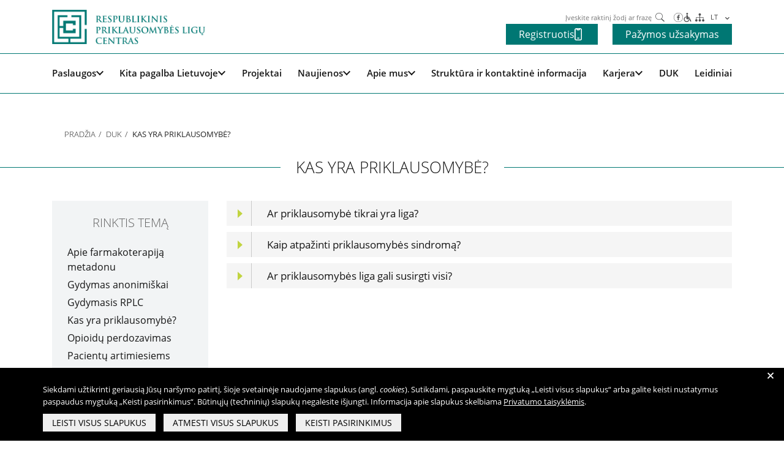

--- FILE ---
content_type: text/html; charset=UTF-8
request_url: https://www.rplc.lt/d-u-k/kas-yra-priklausomybe/
body_size: 17880
content:
<!DOCTYPE html>
<html lang="lt-LT">
<head>
    <meta http-equiv="Content-Type" content="text/html; charset=utf-8"/>
    <meta name="Language" content="en"/>
    <meta name="Copyright" content="www.daisoras.lt"/>
    <meta name="Description" content=" Visapusiška pagalba su priklausomybe susidūrusiems asmenims"/>
    <meta name="viewport" content="width=device-width, initial-scale=1, shrink-to-fit=no">
    <link rel="icon" href="https://www.rplc.lt/wp-content/themes/rplc/assets/images/favicon.ico" type="image/x-icon">
    <!--[if lt IE 9]>
    <script src="https://www.rplc.lt/wp-content/themes/rplc/assets/js/lib/html5.js"></script>
    <![endif]-->
    <title>RPLC | Respublikinis priklausomybės ligų centras</title>
    <meta name='robots' content='index, follow, max-image-preview:large, max-snippet:-1, max-video-preview:-1' />
	<style>img:is([sizes="auto" i], [sizes^="auto," i]) { contain-intrinsic-size: 3000px 1500px }</style>
	<link rel="alternate" hreflang="lt" href="https://www.rplc.lt/d-u-k/kas-yra-priklausomybe/" />
<link rel="alternate" hreflang="en" href="https://www.rplc.lt/en/faq/what-is-addiction/" />
<link rel="alternate" hreflang="x-default" href="https://www.rplc.lt/d-u-k/kas-yra-priklausomybe/" />

	<!-- This site is optimized with the Yoast SEO plugin v26.7 - https://yoast.com/wordpress/plugins/seo/ -->
	<link rel="canonical" href="https://www.rplc.lt/d-u-k/kas-yra-priklausomybe/" />
	<meta property="og:locale" content="lt_LT" />
	<meta property="og:type" content="article" />
	<meta property="og:title" content="Kas yra priklausomybė? | RPLC | Respublikinis priklausomybės ligų centras" />
	<meta property="og:url" content="https://www.rplc.lt/d-u-k/kas-yra-priklausomybe/" />
	<meta property="og:site_name" content="RPLC | Respublikinis priklausomybės ligų centras" />
	<meta property="article:publisher" content="https://www.facebook.com/resplc/" />
	<meta property="article:modified_time" content="2020-01-10T06:58:31+00:00" />
	<meta property="og:image" content="https://www.rplc.lt/wp-content/uploads/2019/01/Screen-Shot-2019-01-23-at-17.56.51.png" />
	<meta property="og:image:width" content="1206" />
	<meta property="og:image:height" content="805" />
	<meta property="og:image:type" content="image/png" />
	<meta name="twitter:card" content="summary_large_image" />
	<script type="application/ld+json" class="yoast-schema-graph">{"@context":"https://schema.org","@graph":[{"@type":"WebPage","@id":"https://www.rplc.lt/d-u-k/kas-yra-priklausomybe/","url":"https://www.rplc.lt/d-u-k/kas-yra-priklausomybe/","name":"Kas yra priklausomybė? | RPLC | Respublikinis priklausomybės ligų centras","isPartOf":{"@id":"https://www.rplc.lt/#website"},"datePublished":"2020-01-02T08:37:45+00:00","dateModified":"2020-01-10T06:58:31+00:00","breadcrumb":{"@id":"https://www.rplc.lt/d-u-k/kas-yra-priklausomybe/#breadcrumb"},"inLanguage":"lt-LT","potentialAction":[{"@type":"ReadAction","target":["https://www.rplc.lt/d-u-k/kas-yra-priklausomybe/"]}]},{"@type":"BreadcrumbList","@id":"https://www.rplc.lt/d-u-k/kas-yra-priklausomybe/#breadcrumb","itemListElement":[{"@type":"ListItem","position":1,"name":"Home","item":"https://www.rplc.lt/"},{"@type":"ListItem","position":2,"name":"DUK","item":"https://www.rplc.lt/d-u-k/"},{"@type":"ListItem","position":3,"name":"Kas yra priklausomybė?"}]},{"@type":"WebSite","@id":"https://www.rplc.lt/#website","url":"https://www.rplc.lt/","name":"RPLC | Respublikinis priklausomybės ligų centras","description":"Visapusiška pagalba su priklausomybe susidūrusiems asmenims","publisher":{"@id":"https://www.rplc.lt/#organization"},"potentialAction":[{"@type":"SearchAction","target":{"@type":"EntryPoint","urlTemplate":"https://www.rplc.lt/?s={search_term_string}"},"query-input":{"@type":"PropertyValueSpecification","valueRequired":true,"valueName":"search_term_string"}}],"inLanguage":"lt-LT"},{"@type":"Organization","@id":"https://www.rplc.lt/#organization","name":"RPLC | Respublikinis priklausomybės ligų centras","url":"https://www.rplc.lt/","logo":{"@type":"ImageObject","inLanguage":"lt-LT","@id":"https://www.rplc.lt/#/schema/logo/image/","url":"https://www.rplc.lt/wp-content/uploads/2018/10/LogoLT-horizintalus.png","contentUrl":"https://www.rplc.lt/wp-content/uploads/2018/10/LogoLT-horizintalus.png","width":913,"height":206,"caption":"RPLC | Respublikinis priklausomybės ligų centras"},"image":{"@id":"https://www.rplc.lt/#/schema/logo/image/"},"sameAs":["https://www.facebook.com/resplc/"]}]}</script>
	<!-- / Yoast SEO plugin. -->


<link rel='dns-prefetch' href='//fonts.googleapis.com' />
<script type="text/javascript">
/* <![CDATA[ */
window._wpemojiSettings = {"baseUrl":"https:\/\/s.w.org\/images\/core\/emoji\/16.0.1\/72x72\/","ext":".png","svgUrl":"https:\/\/s.w.org\/images\/core\/emoji\/16.0.1\/svg\/","svgExt":".svg","source":{"concatemoji":"https:\/\/www.rplc.lt\/wp-includes\/js\/wp-emoji-release.min.js?ver=6.8.3"}};
/*! This file is auto-generated */
!function(s,n){var o,i,e;function c(e){try{var t={supportTests:e,timestamp:(new Date).valueOf()};sessionStorage.setItem(o,JSON.stringify(t))}catch(e){}}function p(e,t,n){e.clearRect(0,0,e.canvas.width,e.canvas.height),e.fillText(t,0,0);var t=new Uint32Array(e.getImageData(0,0,e.canvas.width,e.canvas.height).data),a=(e.clearRect(0,0,e.canvas.width,e.canvas.height),e.fillText(n,0,0),new Uint32Array(e.getImageData(0,0,e.canvas.width,e.canvas.height).data));return t.every(function(e,t){return e===a[t]})}function u(e,t){e.clearRect(0,0,e.canvas.width,e.canvas.height),e.fillText(t,0,0);for(var n=e.getImageData(16,16,1,1),a=0;a<n.data.length;a++)if(0!==n.data[a])return!1;return!0}function f(e,t,n,a){switch(t){case"flag":return n(e,"\ud83c\udff3\ufe0f\u200d\u26a7\ufe0f","\ud83c\udff3\ufe0f\u200b\u26a7\ufe0f")?!1:!n(e,"\ud83c\udde8\ud83c\uddf6","\ud83c\udde8\u200b\ud83c\uddf6")&&!n(e,"\ud83c\udff4\udb40\udc67\udb40\udc62\udb40\udc65\udb40\udc6e\udb40\udc67\udb40\udc7f","\ud83c\udff4\u200b\udb40\udc67\u200b\udb40\udc62\u200b\udb40\udc65\u200b\udb40\udc6e\u200b\udb40\udc67\u200b\udb40\udc7f");case"emoji":return!a(e,"\ud83e\udedf")}return!1}function g(e,t,n,a){var r="undefined"!=typeof WorkerGlobalScope&&self instanceof WorkerGlobalScope?new OffscreenCanvas(300,150):s.createElement("canvas"),o=r.getContext("2d",{willReadFrequently:!0}),i=(o.textBaseline="top",o.font="600 32px Arial",{});return e.forEach(function(e){i[e]=t(o,e,n,a)}),i}function t(e){var t=s.createElement("script");t.src=e,t.defer=!0,s.head.appendChild(t)}"undefined"!=typeof Promise&&(o="wpEmojiSettingsSupports",i=["flag","emoji"],n.supports={everything:!0,everythingExceptFlag:!0},e=new Promise(function(e){s.addEventListener("DOMContentLoaded",e,{once:!0})}),new Promise(function(t){var n=function(){try{var e=JSON.parse(sessionStorage.getItem(o));if("object"==typeof e&&"number"==typeof e.timestamp&&(new Date).valueOf()<e.timestamp+604800&&"object"==typeof e.supportTests)return e.supportTests}catch(e){}return null}();if(!n){if("undefined"!=typeof Worker&&"undefined"!=typeof OffscreenCanvas&&"undefined"!=typeof URL&&URL.createObjectURL&&"undefined"!=typeof Blob)try{var e="postMessage("+g.toString()+"("+[JSON.stringify(i),f.toString(),p.toString(),u.toString()].join(",")+"));",a=new Blob([e],{type:"text/javascript"}),r=new Worker(URL.createObjectURL(a),{name:"wpTestEmojiSupports"});return void(r.onmessage=function(e){c(n=e.data),r.terminate(),t(n)})}catch(e){}c(n=g(i,f,p,u))}t(n)}).then(function(e){for(var t in e)n.supports[t]=e[t],n.supports.everything=n.supports.everything&&n.supports[t],"flag"!==t&&(n.supports.everythingExceptFlag=n.supports.everythingExceptFlag&&n.supports[t]);n.supports.everythingExceptFlag=n.supports.everythingExceptFlag&&!n.supports.flag,n.DOMReady=!1,n.readyCallback=function(){n.DOMReady=!0}}).then(function(){return e}).then(function(){var e;n.supports.everything||(n.readyCallback(),(e=n.source||{}).concatemoji?t(e.concatemoji):e.wpemoji&&e.twemoji&&(t(e.twemoji),t(e.wpemoji)))}))}((window,document),window._wpemojiSettings);
/* ]]> */
</script>
<style id='wp-emoji-styles-inline-css' type='text/css'>

	img.wp-smiley, img.emoji {
		display: inline !important;
		border: none !important;
		box-shadow: none !important;
		height: 1em !important;
		width: 1em !important;
		margin: 0 0.07em !important;
		vertical-align: -0.1em !important;
		background: none !important;
		padding: 0 !important;
	}
</style>
<link rel='stylesheet' id='wp-block-library-css' href='https://www.rplc.lt/wp-includes/css/dist/block-library/style.min.css?ver=6.8.3' type='text/css' media='all' />
<style id='classic-theme-styles-inline-css' type='text/css'>
/*! This file is auto-generated */
.wp-block-button__link{color:#fff;background-color:#32373c;border-radius:9999px;box-shadow:none;text-decoration:none;padding:calc(.667em + 2px) calc(1.333em + 2px);font-size:1.125em}.wp-block-file__button{background:#32373c;color:#fff;text-decoration:none}
</style>
<style id='global-styles-inline-css' type='text/css'>
:root{--wp--preset--aspect-ratio--square: 1;--wp--preset--aspect-ratio--4-3: 4/3;--wp--preset--aspect-ratio--3-4: 3/4;--wp--preset--aspect-ratio--3-2: 3/2;--wp--preset--aspect-ratio--2-3: 2/3;--wp--preset--aspect-ratio--16-9: 16/9;--wp--preset--aspect-ratio--9-16: 9/16;--wp--preset--color--black: #000000;--wp--preset--color--cyan-bluish-gray: #abb8c3;--wp--preset--color--white: #ffffff;--wp--preset--color--pale-pink: #f78da7;--wp--preset--color--vivid-red: #cf2e2e;--wp--preset--color--luminous-vivid-orange: #ff6900;--wp--preset--color--luminous-vivid-amber: #fcb900;--wp--preset--color--light-green-cyan: #7bdcb5;--wp--preset--color--vivid-green-cyan: #00d084;--wp--preset--color--pale-cyan-blue: #8ed1fc;--wp--preset--color--vivid-cyan-blue: #0693e3;--wp--preset--color--vivid-purple: #9b51e0;--wp--preset--gradient--vivid-cyan-blue-to-vivid-purple: linear-gradient(135deg,rgba(6,147,227,1) 0%,rgb(155,81,224) 100%);--wp--preset--gradient--light-green-cyan-to-vivid-green-cyan: linear-gradient(135deg,rgb(122,220,180) 0%,rgb(0,208,130) 100%);--wp--preset--gradient--luminous-vivid-amber-to-luminous-vivid-orange: linear-gradient(135deg,rgba(252,185,0,1) 0%,rgba(255,105,0,1) 100%);--wp--preset--gradient--luminous-vivid-orange-to-vivid-red: linear-gradient(135deg,rgba(255,105,0,1) 0%,rgb(207,46,46) 100%);--wp--preset--gradient--very-light-gray-to-cyan-bluish-gray: linear-gradient(135deg,rgb(238,238,238) 0%,rgb(169,184,195) 100%);--wp--preset--gradient--cool-to-warm-spectrum: linear-gradient(135deg,rgb(74,234,220) 0%,rgb(151,120,209) 20%,rgb(207,42,186) 40%,rgb(238,44,130) 60%,rgb(251,105,98) 80%,rgb(254,248,76) 100%);--wp--preset--gradient--blush-light-purple: linear-gradient(135deg,rgb(255,206,236) 0%,rgb(152,150,240) 100%);--wp--preset--gradient--blush-bordeaux: linear-gradient(135deg,rgb(254,205,165) 0%,rgb(254,45,45) 50%,rgb(107,0,62) 100%);--wp--preset--gradient--luminous-dusk: linear-gradient(135deg,rgb(255,203,112) 0%,rgb(199,81,192) 50%,rgb(65,88,208) 100%);--wp--preset--gradient--pale-ocean: linear-gradient(135deg,rgb(255,245,203) 0%,rgb(182,227,212) 50%,rgb(51,167,181) 100%);--wp--preset--gradient--electric-grass: linear-gradient(135deg,rgb(202,248,128) 0%,rgb(113,206,126) 100%);--wp--preset--gradient--midnight: linear-gradient(135deg,rgb(2,3,129) 0%,rgb(40,116,252) 100%);--wp--preset--font-size--small: 13px;--wp--preset--font-size--medium: 20px;--wp--preset--font-size--large: 36px;--wp--preset--font-size--x-large: 42px;--wp--preset--spacing--20: 0.44rem;--wp--preset--spacing--30: 0.67rem;--wp--preset--spacing--40: 1rem;--wp--preset--spacing--50: 1.5rem;--wp--preset--spacing--60: 2.25rem;--wp--preset--spacing--70: 3.38rem;--wp--preset--spacing--80: 5.06rem;--wp--preset--shadow--natural: 6px 6px 9px rgba(0, 0, 0, 0.2);--wp--preset--shadow--deep: 12px 12px 50px rgba(0, 0, 0, 0.4);--wp--preset--shadow--sharp: 6px 6px 0px rgba(0, 0, 0, 0.2);--wp--preset--shadow--outlined: 6px 6px 0px -3px rgba(255, 255, 255, 1), 6px 6px rgba(0, 0, 0, 1);--wp--preset--shadow--crisp: 6px 6px 0px rgba(0, 0, 0, 1);}:where(.is-layout-flex){gap: 0.5em;}:where(.is-layout-grid){gap: 0.5em;}body .is-layout-flex{display: flex;}.is-layout-flex{flex-wrap: wrap;align-items: center;}.is-layout-flex > :is(*, div){margin: 0;}body .is-layout-grid{display: grid;}.is-layout-grid > :is(*, div){margin: 0;}:where(.wp-block-columns.is-layout-flex){gap: 2em;}:where(.wp-block-columns.is-layout-grid){gap: 2em;}:where(.wp-block-post-template.is-layout-flex){gap: 1.25em;}:where(.wp-block-post-template.is-layout-grid){gap: 1.25em;}.has-black-color{color: var(--wp--preset--color--black) !important;}.has-cyan-bluish-gray-color{color: var(--wp--preset--color--cyan-bluish-gray) !important;}.has-white-color{color: var(--wp--preset--color--white) !important;}.has-pale-pink-color{color: var(--wp--preset--color--pale-pink) !important;}.has-vivid-red-color{color: var(--wp--preset--color--vivid-red) !important;}.has-luminous-vivid-orange-color{color: var(--wp--preset--color--luminous-vivid-orange) !important;}.has-luminous-vivid-amber-color{color: var(--wp--preset--color--luminous-vivid-amber) !important;}.has-light-green-cyan-color{color: var(--wp--preset--color--light-green-cyan) !important;}.has-vivid-green-cyan-color{color: var(--wp--preset--color--vivid-green-cyan) !important;}.has-pale-cyan-blue-color{color: var(--wp--preset--color--pale-cyan-blue) !important;}.has-vivid-cyan-blue-color{color: var(--wp--preset--color--vivid-cyan-blue) !important;}.has-vivid-purple-color{color: var(--wp--preset--color--vivid-purple) !important;}.has-black-background-color{background-color: var(--wp--preset--color--black) !important;}.has-cyan-bluish-gray-background-color{background-color: var(--wp--preset--color--cyan-bluish-gray) !important;}.has-white-background-color{background-color: var(--wp--preset--color--white) !important;}.has-pale-pink-background-color{background-color: var(--wp--preset--color--pale-pink) !important;}.has-vivid-red-background-color{background-color: var(--wp--preset--color--vivid-red) !important;}.has-luminous-vivid-orange-background-color{background-color: var(--wp--preset--color--luminous-vivid-orange) !important;}.has-luminous-vivid-amber-background-color{background-color: var(--wp--preset--color--luminous-vivid-amber) !important;}.has-light-green-cyan-background-color{background-color: var(--wp--preset--color--light-green-cyan) !important;}.has-vivid-green-cyan-background-color{background-color: var(--wp--preset--color--vivid-green-cyan) !important;}.has-pale-cyan-blue-background-color{background-color: var(--wp--preset--color--pale-cyan-blue) !important;}.has-vivid-cyan-blue-background-color{background-color: var(--wp--preset--color--vivid-cyan-blue) !important;}.has-vivid-purple-background-color{background-color: var(--wp--preset--color--vivid-purple) !important;}.has-black-border-color{border-color: var(--wp--preset--color--black) !important;}.has-cyan-bluish-gray-border-color{border-color: var(--wp--preset--color--cyan-bluish-gray) !important;}.has-white-border-color{border-color: var(--wp--preset--color--white) !important;}.has-pale-pink-border-color{border-color: var(--wp--preset--color--pale-pink) !important;}.has-vivid-red-border-color{border-color: var(--wp--preset--color--vivid-red) !important;}.has-luminous-vivid-orange-border-color{border-color: var(--wp--preset--color--luminous-vivid-orange) !important;}.has-luminous-vivid-amber-border-color{border-color: var(--wp--preset--color--luminous-vivid-amber) !important;}.has-light-green-cyan-border-color{border-color: var(--wp--preset--color--light-green-cyan) !important;}.has-vivid-green-cyan-border-color{border-color: var(--wp--preset--color--vivid-green-cyan) !important;}.has-pale-cyan-blue-border-color{border-color: var(--wp--preset--color--pale-cyan-blue) !important;}.has-vivid-cyan-blue-border-color{border-color: var(--wp--preset--color--vivid-cyan-blue) !important;}.has-vivid-purple-border-color{border-color: var(--wp--preset--color--vivid-purple) !important;}.has-vivid-cyan-blue-to-vivid-purple-gradient-background{background: var(--wp--preset--gradient--vivid-cyan-blue-to-vivid-purple) !important;}.has-light-green-cyan-to-vivid-green-cyan-gradient-background{background: var(--wp--preset--gradient--light-green-cyan-to-vivid-green-cyan) !important;}.has-luminous-vivid-amber-to-luminous-vivid-orange-gradient-background{background: var(--wp--preset--gradient--luminous-vivid-amber-to-luminous-vivid-orange) !important;}.has-luminous-vivid-orange-to-vivid-red-gradient-background{background: var(--wp--preset--gradient--luminous-vivid-orange-to-vivid-red) !important;}.has-very-light-gray-to-cyan-bluish-gray-gradient-background{background: var(--wp--preset--gradient--very-light-gray-to-cyan-bluish-gray) !important;}.has-cool-to-warm-spectrum-gradient-background{background: var(--wp--preset--gradient--cool-to-warm-spectrum) !important;}.has-blush-light-purple-gradient-background{background: var(--wp--preset--gradient--blush-light-purple) !important;}.has-blush-bordeaux-gradient-background{background: var(--wp--preset--gradient--blush-bordeaux) !important;}.has-luminous-dusk-gradient-background{background: var(--wp--preset--gradient--luminous-dusk) !important;}.has-pale-ocean-gradient-background{background: var(--wp--preset--gradient--pale-ocean) !important;}.has-electric-grass-gradient-background{background: var(--wp--preset--gradient--electric-grass) !important;}.has-midnight-gradient-background{background: var(--wp--preset--gradient--midnight) !important;}.has-small-font-size{font-size: var(--wp--preset--font-size--small) !important;}.has-medium-font-size{font-size: var(--wp--preset--font-size--medium) !important;}.has-large-font-size{font-size: var(--wp--preset--font-size--large) !important;}.has-x-large-font-size{font-size: var(--wp--preset--font-size--x-large) !important;}
:where(.wp-block-post-template.is-layout-flex){gap: 1.25em;}:where(.wp-block-post-template.is-layout-grid){gap: 1.25em;}
:where(.wp-block-columns.is-layout-flex){gap: 2em;}:where(.wp-block-columns.is-layout-grid){gap: 2em;}
:root :where(.wp-block-pullquote){font-size: 1.5em;line-height: 1.6;}
</style>
<link rel='stylesheet' id='contact-form-7-css' href='https://www.rplc.lt/wp-content/plugins/contact-form-7/includes/css/styles.css?ver=6.1.4' type='text/css' media='all' />
<link rel='stylesheet' id='wpml-legacy-dropdown-0-css' href='https://www.rplc.lt/wp-content/plugins/sitepress-multilingual-cms/templates/language-switchers/legacy-dropdown/style.min.css?ver=1' type='text/css' media='all' />
<link rel='stylesheet' id='gfonts-css' href='https://fonts.googleapis.com/css?family=Titillium+Web%3A300%2C300i%2C400%2C400i%2C700%2C700i%2C900&#038;subset=latin-ext&#038;ver=6.8.3' type='text/css' media='all' />
<link rel='stylesheet' id='bootstrap-css' href='https://www.rplc.lt/wp-content/themes/rplc/assets/css/lib/bootstrap.min.css?ver=1.2.64' type='text/css' media='all' />
<link rel='stylesheet' id='swiper-css' href='https://www.rplc.lt/wp-content/themes/rplc/assets/css/lib/swiper.min.css?ver=1.2.64' type='text/css' media='all' />
<link rel='stylesheet' id='aos-css' href='https://www.rplc.lt/wp-content/themes/rplc/assets/css/lib/aos.css?ver=1.2.64' type='text/css' media='all' />
<link rel='stylesheet' id='fullcalendar-css' href='https://www.rplc.lt/wp-content/themes/rplc/assets/css/lib/fullcalendar.min.css?ver=1.2.64' type='text/css' media='all' />
<link rel='stylesheet' id='global-css' href='https://www.rplc.lt/wp-content/themes/rplc/assets/dist/bundle.css?ver=1.2.64' type='text/css' media='all' />
<link rel='stylesheet' id='fancybox-css' href='https://www.rplc.lt/wp-content/themes/rplc/assets/css/lib/fancybox.css?ver=1.2.64' type='text/css' media='all' />
<script type="text/javascript" src="https://www.rplc.lt/wp-content/plugins/sitepress-multilingual-cms/templates/language-switchers/legacy-dropdown/script.min.js?ver=1" id="wpml-legacy-dropdown-0-js"></script>
<link rel='shortlink' href='https://www.rplc.lt/?p=3334' />
<link rel="alternate" title="oEmbed (JSON)" type="application/json+oembed" href="https://www.rplc.lt/wp-json/oembed/1.0/embed?url=https%3A%2F%2Fwww.rplc.lt%2Fd-u-k%2Fkas-yra-priklausomybe%2F" />
<link rel="alternate" title="oEmbed (XML)" type="text/xml+oembed" href="https://www.rplc.lt/wp-json/oembed/1.0/embed?url=https%3A%2F%2Fwww.rplc.lt%2Fd-u-k%2Fkas-yra-priklausomybe%2F&#038;format=xml" />
<meta name="generator" content="WPML ver:4.8.6 stt:1,33;" />
<link rel="icon" href="https://www.rplc.lt/wp-content/uploads/2018/10/cropped-RPLC_Logo-32x32.png" sizes="32x32" />
<link rel="icon" href="https://www.rplc.lt/wp-content/uploads/2018/10/cropped-RPLC_Logo-192x192.png" sizes="192x192" />
<link rel="apple-touch-icon" href="https://www.rplc.lt/wp-content/uploads/2018/10/cropped-RPLC_Logo-180x180.png" />
<meta name="msapplication-TileImage" content="https://www.rplc.lt/wp-content/uploads/2018/10/cropped-RPLC_Logo-270x270.png" />


    <script type="text/javascript" src="https://www.rplc.lt/wp-content/themes/rplc/assets/js/lib/jquery.min.js"></script>
    <script type="text/javascript" src="https://www.rplc.lt/wp-content/themes/rplc/assets/js/lib/jquery-migrate.min.js"></script>
    <link
            rel="stylesheet"
            href="https://cdn.jsdelivr.net/npm/@fancyapps/ui@5.0/dist/fancybox/fancybox.css"
    />
    <link rel="stylesheet" href="https://cdnjs.cloudflare.com/ajax/libs/timepicker/1.3.5/jquery.timepicker.min.css">
    <script>
    window.dataLayer = window.dataLayer || [];
    function gtag() {
        dataLayer.push(arguments);
    }

    gtag('consent', 'default', {
        'ad_storage': 'denied',
        'ad_user_data': 'denied',
        'ad_personalization': 'denied',
        'analytics_storage': 'denied'
    });
</script>
<!-- Global site tag (gtag-js) - Google Analytics -->
<script async src="https://www.googletagmanager.com/gtag/js?id=UA-127230987-1"></script>
<script>
    window.dataLayer = window.dataLayer || [];
    function gtag(){dataLayer.push(arguments);}
    gtag('js', new Date());
    gtag('config', 'UA-127230987-1');
</script>
<!-- END Global site tag (gtag-js) - Google Analytics -->


</head>
<body>
<div class="wrapper">

            <div class="fixed-nav">
    <div class="disabled-box">
        <div class="disabled_container">
            <div>Šriftas:</div>
            <a data-key="size" data-value="1" class="size size-1 dis_actions active">A</a>
            <a data-key="size" data-value="2" class="size size-2 dis_actions">A</a>
            <a data-key="size" data-value="3" class="size size-3 dis_actions">A</a>
        </div>
        <div class="disabled_container">
            <div>Fonas:</div>
            <a data-key="bg" data-value="white" class="bg bg-w dis_actions  active">Baltas</a>
            <a data-key="bg" data-value="black" class="bg bg-b dis_actions">Juoda</a>
        </div>
        <div class="disabled_container">
            <div>Iliustracijos:</div>
            <a data-key="img" data-value="show" class="img img-y dis_actions active">Rodyti</a>
            <a data-key="img" data-value="hide" class="img img-n dis_actions">Slėpti</a>
        </div>
        <a class="disabled_close" href="#"><img class="img_d" src="https://www.rplc.lt/wp-content/themes/rplc/assets/images/2716.png" alt="Close"></a>
    </div>
    <nav class="navbar-d navbar-expand-lg">
        <div class="container">
            <div class="right-hand">
                <div class="right-float">
                    <div class="search-menu">
                        <form method="get" action="/">
                            <div class="obj-center">
                                <label class="f-w label-hidden" for="s">Paieška</label>
                                <input class="search-input" type="text" value="" name="s" id="s"
                                       placeholder="Įveskite raktinį žodį ar frazę">
                                <button class="btn-slide btn-index" type="submit" aria-label="Paieška"><img
                                            class="img_d"
                                            src="https://www.rplc.lt/wp-content/themes/rplc/assets/images/rplc_search.svg"
                                            alt="Paieška"></button>
                            </div>
                        </form>
                    </div>
                    <a href="https://www.facebook.com/resplc/" class="social desc" aria-label="Facebook" target="_blank"><img class="img_d"
                                                                                                          src="https://www.rplc.lt/wp-content/themes/rplc/assets/images/rplc_fcb.svg"
                                                                                                          alt="FB"></a>
                    <a href="/neigaliesiems/" class="disabled f-11"><span class="ds-t"></span><img class="img_d"
                                                                                                   src="https://www.rplc.lt/wp-content/themes/rplc/assets/images/rplc_disabled.svg"
                                                                                                   alt="Neįgaliesiems"></a>
                    <a href="https://www.rplc.lt/svetaines-medis/"><img class="img_d" src="https://www.rplc.lt/wp-content/themes/rplc/assets/images/rplc_structure.svg"
                                                                   alt="Svetainės medis"></a>
                    <a href="https://www.facebook.com/resplc/" class="social mob" target="_blank">BENDRAUKIME <img class="img_d"
                                                                                               src="https://www.rplc.lt/wp-content/themes/rplc/assets/images/rplc_fcb.svg"
                                                                                               alt="FB"></a>
                    <div class="lang">
<div
	 class="wpml-ls-statics-shortcode_actions wpml-ls wpml-ls-legacy-dropdown js-wpml-ls-legacy-dropdown">
	<ul role="menu">

		<li role="none" tabindex="0" class="wpml-ls-slot-shortcode_actions wpml-ls-item wpml-ls-item-lt wpml-ls-current-language wpml-ls-first-item wpml-ls-item-legacy-dropdown">
			<a href="#" class="js-wpml-ls-item-toggle wpml-ls-item-toggle" role="menuitem" title="Switch to LT">
                <span class="wpml-ls-native" role="menuitem">LT</span></a>

			<ul class="wpml-ls-sub-menu" role="menu">
				
					<li class="wpml-ls-slot-shortcode_actions wpml-ls-item wpml-ls-item-en wpml-ls-last-item" role="none">
						<a href="https://www.rplc.lt/en/faq/what-is-addiction/" class="wpml-ls-link" role="menuitem" aria-label="Switch to EN" title="Switch to EN">
                            <span class="wpml-ls-display">EN</span></a>
					</li>

							</ul>

		</li>

	</ul>
</div>
</div>
                </div>
                <div class="tel">
                                                            <a type="button" tabindex="0" role="button" class="btn green-btn ml-4 registration-btn"
                       data-bs-toggle="modal" data-bs-target="#registration-modal" aria-label="Registracijos mygtukas">
                        Registruotis
                        <img src="https://www.rplc.lt/wp-content/themes/rplc/assets/images/phone_white.svg" alt="Phone icon">
                    </a>
                                            <a href="/pazymos-uzsakymas" class="btn green-btn ml-4"
                           aria-label="Pažymos užsakymas">Pažymos užsakymas</a>
                                    </div>
            </div>
                        <div class="brand-logo"><a href="/" aria-label="pagrindinis"><img
                            class="img_d" src="https://www.rplc.lt/wp-content/themes/rplc/assets/images/logo.png" alt="RPLC"></a>
            </div>
            <div class="navbar-header">
                <button type="button" class="navbar-toggler" aria-label="išskleisti menių">
                    <em class="fa fa-bars"></em>
                </button>
            </div>
                    </div>
        <div class="container">
            <div class="navbar-menu navbar-collapse" id="navbar-d">
                <ul class="menu">
                                            <li class=" menu-item menu-item-type-post_type menu-item-object-page menu-item-1147 menu-item-has-children">
                                                                                                                            <a href="https://www.rplc.lt/paslaugos/" aria-label="Paslaugos" class="menu-link-item">
                                        Paslaugos
                                        <svg version="1.1" class="arrow-menu" id="Layer_1"
                                             xmlns="http://www.w3.org/2000/svg"
                                             xmlns:xlink="http://www.w3.org/1999/xlink" x="0px" y="0px"
                                             viewBox="0 0 140.1 85.8" xml:space="preserve">
                                            <style type="text/css">
                                                .st0 {
                                                    fill: #171717;
                                                }
                                            </style>
                                            <g>

                                                <rect x="-6.6" y="31.8"
                                                      transform="matrix(0.7071 0.7071 -0.7071 0.7071 42.9172 -17.7769)"
                                                      class="st0" width="99.1" height="22.3"/>
                                            </g>
                                            <g>

                                                <rect x="47.7" y="31.8"
                                                      transform="matrix(-0.7071 0.7071 -0.7071 -0.7071 196.3157 4.5177)"
                                                      class="st0" width="99.1" height="22.3"/>
                                            </g>
                                        </svg>
                                    </a>
                                                                                                                                                        <div class="menu-child-block">
                                    <div class="menu-pos">
                                                                                <ul class="menu-child"
                                             >
                                                                                            <li class=" menu-item menu-item-type-post_type menu-item-object-page menu-item-1389">
                                                                                                            <a href="https://www.rplc.lt/paslaugos/alkoholio-priklausomybes-gydymas/"
                                                           aria-label="Alkoholio priklausomybės gydymas">Alkoholio priklausomybės gydymas</a>
                                                                                                                                                        </li>
                                                                                            <li class=" menu-item menu-item-type-post_type menu-item-object-page menu-item-308">
                                                                                                            <a href="https://www.rplc.lt/paslaugos/narkotiku-priklausomybes-gydymas/"
                                                           aria-label="Narkotikų priklausomybės gydymas">Narkotikų priklausomybės gydymas</a>
                                                                                                                                                        </li>
                                                                                            <li class=" menu-item menu-item-type-post_type menu-item-object-page menu-item-8079">
                                                                                                            <a href="https://www.rplc.lt/paslaugos/tabako-priklausomybes-gydymas/"
                                                           aria-label="Nikotino priklausomybės gydymas">Nikotino priklausomybės gydymas</a>
                                                                                                                                                        </li>
                                                                                            <li class=" menu-item menu-item-type-post_type menu-item-object-page menu-item-8062">
                                                                                                            <a href="https://www.rplc.lt/paslaugos/elgesio-priklausomybes-gydymas/"
                                                           aria-label="Elgesio priklausomybės gydymas">Elgesio priklausomybės gydymas</a>
                                                                                                                                                        </li>
                                                                                            <li class=" menu-item menu-item-type-post_type menu-item-object-page menu-item-361">
                                                                                                            <a href="https://www.rplc.lt/paslaugos/vaikams-ir-jaunimui/"
                                                           aria-label="Vaikams ir paaugliams">Vaikams ir paaugliams</a>
                                                                                                                                                        </li>
                                                                                            <li class=" menu-item menu-item-type-post_type menu-item-object-page menu-item-7502">
                                                                                                            <a href="https://www.rplc.lt/paslaugos/paslaugos-artimiesiems/"
                                                           aria-label="Paslaugos artimiesiems">Paslaugos artimiesiems</a>
                                                                                                                                                        </li>
                                                                                            <li class=" menu-item menu-item-type-post_type menu-item-object-page menu-item-517">
                                                                                                            <a href="https://www.rplc.lt/paslaugos/mokamos-paslaugos/"
                                                           aria-label="Mokamos paslaugos">Mokamos paslaugos</a>
                                                                                                                                                        </li>
                                                                                            <li class=" menu-item menu-item-type-post_type menu-item-object-page menu-item-6354">
                                                                                                            <a href="https://www.rplc.lt/paslaugos/paslaugos-apmokamos-is-psd-fondo/"
                                                           aria-label="Paslaugos apmokamos iš PSD fondo">Paslaugos apmokamos iš PSD fondo</a>
                                                                                                                                                        </li>
                                                                                            <li class=" menu-item menu-item-type-post_type menu-item-object-page menu-item-387 menu-item-has-children">
                                                                                                            <a href="https://www.rplc.lt/paslaugos/kitos-paslaugos/"
                                                           aria-label="Kitos paslaugos">Kitos paslaugos</a>
                                                                                                                                                                <ul class="menu-child-s">
                                                                                                                            <li>
                                                                                                                                            <a href="https://www.rplc.lt/paslaugos/kitos-paslaugos/pazymu-isdavimas/"
                                                                           aria-label="Pažymų išdavimas">Pažymų išdavimas</a>
                                                                                                                                    </li>
                                                                                                                            <li>
                                                                                                                                            <a href="https://www.rplc.lt/paslaugos/kitos-paslaugos/anonimines-paslaugos/"
                                                                           aria-label="Anoniminės paslaugos">Anoniminės paslaugos</a>
                                                                                                                                    </li>
                                                                                                                            <li>
                                                                                                                                            <a href="https://www.rplc.lt/paslaugos/kitos-paslaugos/nedarbingumo-pazymejimas/"
                                                                           aria-label="Nedarbingumo pažymėjimas">Nedarbingumo pažymėjimas</a>
                                                                                                                                    </li>
                                                                                                                            <li>
                                                                                                                                            <a href="https://www.rplc.lt/paslaugos/kitos-paslaugos/apsvaigimo-nustatymas-ir-biologiniu-terpiu-paemimas/"
                                                                           aria-label="Apsvaigimo nustatymas ir biologinių terpių paėmimas">Apsvaigimo nustatymas ir biologinių terpių paėmimas</a>
                                                                                                                                    </li>
                                                                                                                            <li>
                                                                                                                                            <a href="https://www.rplc.lt/paslaugos/kitos-paslaugos/remisijos-patvirtinimas/"
                                                                           aria-label="Remisijos patvirtinimas">Remisijos patvirtinimas</a>
                                                                                                                                    </li>
                                                                                                                            <li>
                                                                                                                                            <a href="https://www.rplc.lt/paslaugos/kitos-paslaugos/mokymai-specialistams/"
                                                                           aria-label="Mokymai specialistams">Mokymai specialistams</a>
                                                                                                                                    </li>
                                                                                                                    </ul>
                                                                                                    </li>
                                                                                                                                </ul>
                                    </div>
                                </div>
                                                    </li>
                                            <li class=" menu-item menu-item-type-post_type menu-item-object-page menu-item-7761 menu-item-has-children">
                                                                                                                            <a href="https://www.rplc.lt/kita-pagalba-lietuvoje/priklausomybiu-konsultantai/" aria-label="Kita pagalba Lietuvoje" class="menu-link-item">
                                        Kita pagalba Lietuvoje
                                        <svg version="1.1" class="arrow-menu" id="Layer_1"
                                             xmlns="http://www.w3.org/2000/svg"
                                             xmlns:xlink="http://www.w3.org/1999/xlink" x="0px" y="0px"
                                             viewBox="0 0 140.1 85.8" xml:space="preserve">
                                            <style type="text/css">
                                                .st0 {
                                                    fill: #171717;
                                                }
                                            </style>
                                            <g>

                                                <rect x="-6.6" y="31.8"
                                                      transform="matrix(0.7071 0.7071 -0.7071 0.7071 42.9172 -17.7769)"
                                                      class="st0" width="99.1" height="22.3"/>
                                            </g>
                                            <g>

                                                <rect x="47.7" y="31.8"
                                                      transform="matrix(-0.7071 0.7071 -0.7071 -0.7071 196.3157 4.5177)"
                                                      class="st0" width="99.1" height="22.3"/>
                                            </g>
                                        </svg>
                                    </a>
                                                                                                                                                        <div class="menu-child-block">
                                    <div class="menu-pos">
                                                                                <ul class="menu-child"
                                             >
                                                                                            <li class=" menu-item menu-item-type-post_type menu-item-object-page menu-item-980">
                                                                                                            <a href="https://www.rplc.lt/kita-pagalba-lietuvoje/valstybines-istaigos/"
                                                           aria-label="Valstybinės įstaigos">Valstybinės įstaigos</a>
                                                                                                                                                        </li>
                                                                                            <li class=" menu-item menu-item-type-post_type menu-item-object-page menu-item-979">
                                                                                                            <a href="https://www.rplc.lt/kita-pagalba-lietuvoje/nevyriausybines-organizacijos/"
                                                           aria-label="Nevyriausybinės organizacijos">Nevyriausybinės organizacijos</a>
                                                                                                                                                        </li>
                                                                                            <li class=" menu-item menu-item-type-post_type menu-item-object-page menu-item-7523">
                                                                                                            <a href="https://www.rplc.lt/kita-pagalba-lietuvoje/priklausomybiu-konsultantai/"
                                                           aria-label="Priklausomybių konsultantai">Priklausomybių konsultantai</a>
                                                                                                                                                        </li>
                                                                                            <li class=" menu-item menu-item-type-post_type menu-item-object-page menu-item-7528">
                                                                                                            <a href="https://www.rplc.lt/kita-pagalba-lietuvoje/zemo-slenkscio-paslaugos/"
                                                           aria-label="Žemo slenksčio paslaugos">Žemo slenksčio paslaugos</a>
                                                                                                                                                        </li>
                                                                                            <li class=" menu-item menu-item-type-post_type menu-item-object-page menu-item-7551">
                                                                                                            <a href="https://www.rplc.lt/kita-pagalba-lietuvoje/craft-specialistu-konsultacijos/"
                                                           aria-label="CRAFT specialistų konsultacijos">CRAFT specialistų konsultacijos</a>
                                                                                                                                                        </li>
                                                                                            <li class=" menu-item menu-item-type-post_type menu-item-object-page menu-item-10475">
                                                                                                            <a href="https://www.rplc.lt/kita-pagalba-lietuvoje/informacija-tevams/"
                                                           aria-label="Informacija tėvams">Informacija tėvams</a>
                                                                                                                                                        </li>
                                                                                            <li class=" menu-item menu-item-type-post_type menu-item-object-page menu-item-10871">
                                                                                                            <a href="https://www.rplc.lt/kita-pagalba-lietuvoje/informacija-psichikos-sveikatos-centrams/"
                                                           aria-label="Informacija psichikos sveikatos centrams">Informacija psichikos sveikatos centrams</a>
                                                                                                                                                        </li>
                                                                                                                                </ul>
                                    </div>
                                </div>
                                                    </li>
                                            <li class=" menu-item menu-item-type-post_type menu-item-object-page menu-item-7114">
                                                                                                                            <a href="https://www.rplc.lt/apie-mus/projektai/" aria-label="Projektai" class="menu-link-item">
                                        Projektai
                                    </a>
                                                                                                                </li>
                                            <li class=" menu-item menu-item-type-taxonomy menu-item-object-category menu-item-164 menu-item-has-children">
                                                                                                                            <a href="https://www.rplc.lt/naujienos/" aria-label="Naujienos" class="menu-link-item">
                                        Naujienos
                                        <svg version="1.1" class="arrow-menu" id="Layer_1"
                                             xmlns="http://www.w3.org/2000/svg"
                                             xmlns:xlink="http://www.w3.org/1999/xlink" x="0px" y="0px"
                                             viewBox="0 0 140.1 85.8" xml:space="preserve">
                                            <style type="text/css">
                                                .st0 {
                                                    fill: #171717;
                                                }
                                            </style>
                                            <g>

                                                <rect x="-6.6" y="31.8"
                                                      transform="matrix(0.7071 0.7071 -0.7071 0.7071 42.9172 -17.7769)"
                                                      class="st0" width="99.1" height="22.3"/>
                                            </g>
                                            <g>

                                                <rect x="47.7" y="31.8"
                                                      transform="matrix(-0.7071 0.7071 -0.7071 -0.7071 196.3157 4.5177)"
                                                      class="st0" width="99.1" height="22.3"/>
                                            </g>
                                        </svg>
                                    </a>
                                                                                                                                                        <div class="menu-child-block">
                                    <div class="menu-pos">
                                                                                <ul class="menu-child"
                                             >
                                                                                            <li class=" menu-item menu-item-type-taxonomy menu-item-object-category menu-item-7297">
                                                                                                            <a href="https://www.rplc.lt/naujienos/apie-paslaugas/"
                                                           aria-label="Apie paslaugas">Apie paslaugas</a>
                                                                                                                                                        </li>
                                                                                            <li class=" menu-item menu-item-type-taxonomy menu-item-object-category menu-item-7299">
                                                                                                            <a href="https://www.rplc.lt/naujienos/tyrimai/"
                                                           aria-label="Tyrimai">Tyrimai</a>
                                                                                                                                                        </li>
                                                                                            <li class=" menu-item menu-item-type-taxonomy menu-item-object-category menu-item-2347">
                                                                                                            <a href="https://www.rplc.lt/naujienos/renginiai/"
                                                           aria-label="Renginiai">Renginiai</a>
                                                                                                                                                        </li>
                                                                                            <li class=" menu-item menu-item-type-taxonomy menu-item-object-category menu-item-7298">
                                                                                                            <a href="https://www.rplc.lt/naujienos/ivykiai/"
                                                           aria-label="Įvykiai">Įvykiai</a>
                                                                                                                                                        </li>
                                                                                                                                </ul>
                                    </div>
                                </div>
                                                    </li>
                                            <li class=" menu-item menu-item-type-custom menu-item-object-custom menu-item-178 menu-item-has-children">
                                                                                                                            <a href="#">
                                        Apie mus
                                        <svg version="1.1" class="arrow-menu" id="Layer_1"
                                             xmlns="http://www.w3.org/2000/svg"
                                             xmlns:xlink="http://www.w3.org/1999/xlink" x="0px" y="0px"
                                             viewBox="0 0 140.1 85.8" xml:space="preserve">
                                            <style type="text/css">
                                                .st0 {
                                                    fill: #171717;
                                                }
                                            </style>
                                            <g>
                                                <rect x="-6.6" y="31.8"
                                                      transform="matrix(0.7071 0.7071 -0.7071 0.7071 42.9172 -17.7769)"
                                                      class="st0" width="99.1" height="22.3"/>
                                            </g>
                                            <g>
                                                <rect x="47.7" y="31.8"
                                                      transform="matrix(-0.7071 0.7071 -0.7071 -0.7071 196.3157 4.5177)"
                                                      class="st0" width="99.1" height="22.3"/>
                                            </g>
                                        </svg>
                                    </a>
                                                                                                                                                                                                                                                                                                                                                                                                                                                                                                                                                                                                                                                                                <div class="menu-child-block">
                                    <div class="menu-pos">
                                                                                <ul class="menu-child"
                                             >
                                                                                            <li class=" menu-item menu-item-type-post_type menu-item-object-page menu-item-899 menu-item-has-children">
                                                                                                            <a href="https://www.rplc.lt/apie-mus/struktura/"
                                                           aria-label="Struktūra">Struktūra</a>
                                                                                                                                                                <ul class="menu-child-s">
                                                                                                                            <li>
                                                                                                                                            <a href="https://www.rplc.lt/apie-mus/struktura/musu-centras/"
                                                                           aria-label="Misija, vertybės, vizija">Misija, vertybės, vizija</a>
                                                                                                                                    </li>
                                                                                                                            <li>
                                                                                                                                            <a href="https://www.rplc.lt/apie-mus/struktura/vadovas/"
                                                                           aria-label="Vadovė">Vadovė</a>
                                                                                                                                    </li>
                                                                                                                            <li>
                                                                                                                                            <a href="https://www.rplc.lt/apie-mus/struktura/valdymo-struktura/"
                                                                           aria-label="Valdymo struktūra">Valdymo struktūra</a>
                                                                                                                                    </li>
                                                                                                                            <li>
                                                                                                                                            <a href="https://www.rplc.lt/apie-mus/struktura/valdymas/"
                                                                           aria-label="Valdymas">Valdymas</a>
                                                                                                                                    </li>
                                                                                                                            <li>
                                                                                                                                            <a href="https://www.rplc.lt/apie-mus/struktura/komisijos-ir-darbo-grupes/"
                                                                           aria-label="Komisijos ir darbo grupės">Komisijos ir darbo grupės</a>
                                                                                                                                    </li>
                                                                                                                            <li>
                                                                                                                                            <a href="https://www.rplc.lt/darbotvarke/"
                                                                           aria-label="Vadovybės darbotvarkė">Vadovybės darbotvarkė</a>
                                                                                                                                    </li>
                                                                                                                    </ul>
                                                                                                    </li>
                                                                                            <li class=" menu-item menu-item-type-post_type menu-item-object-page menu-item-961 menu-item-has-children">
                                                                                                            <a href="https://www.rplc.lt/apie-mus/administracine-informacija/"
                                                           aria-label="Administracinė informacija">Administracinė informacija</a>
                                                                                                                                                                <ul class="menu-child-s">
                                                                                                                            <li>
                                                                                                                                            <a href="https://www.rplc.lt/apie-mus/administracine-informacija/planavimo-dokumentai/"
                                                                           aria-label="Planavimo dokumentai">Planavimo dokumentai</a>
                                                                                                                                    </li>
                                                                                                                            <li>
                                                                                                                                            <a href="https://www.rplc.lt/apie-mus/administracine-informacija/darbo-uzmokestis/"
                                                                           aria-label="Darbo užmokestis">Darbo užmokestis</a>
                                                                                                                                    </li>
                                                                                                                            <li>
                                                                                                                                            <a href="https://www.rplc.lt/apie-mus/administracine-informacija/paskatinimai-ir-apdovanojimai/"
                                                                           aria-label="Paskatinimai ir apdovanojimai">Paskatinimai ir apdovanojimai</a>
                                                                                                                                    </li>
                                                                                                                            <li>
                                                                                                                                            <a href="https://www.rplc.lt/apie-mus/administracine-informacija/viesieji-pirkimai/"
                                                                           aria-label="Viešieji pirkimai">Viešieji pirkimai</a>
                                                                                                                                    </li>
                                                                                                                            <li>
                                                                                                                                            <a href="https://www.rplc.lt/apie-mus/administracine-informacija/biudzeto-vykdymo-ataskaitu-rinkiniai/"
                                                                           aria-label="Biudžeto vykdymo ataskaitų rinkiniai">Biudžeto vykdymo ataskaitų rinkiniai</a>
                                                                                                                                    </li>
                                                                                                                            <li>
                                                                                                                                            <a href="https://www.rplc.lt/apie-mus/administracine-informacija/finansiniu-ataskaitu-rinkinys/"
                                                                           aria-label="Finansinių ataskaitų rinkiniai">Finansinių ataskaitų rinkiniai</a>
                                                                                                                                    </li>
                                                                                                                            <li>
                                                                                                                                            <a href="https://www.rplc.lt/apie-mus/administracine-informacija/tarnybiniai-lengvieji-automobiliai/"
                                                                           aria-label="Tarnybiniai lengvieji automobiliai">Tarnybiniai lengvieji automobiliai</a>
                                                                                                                                    </li>
                                                                                                                            <li>
                                                                                                                                            <a href="https://www.rplc.lt/apie-mus/administracine-informacija/lesos-veiklai-viesinti/"
                                                                           aria-label="Lėšos veiklai viešinti">Lėšos veiklai viešinti</a>
                                                                                                                                    </li>
                                                                                                                            <li>
                                                                                                                                            <a href="https://www.rplc.lt/wp-content/uploads/2024/10/interneto_svetaines_atitikties_paraiskos_form-1.docx"
                                                                           aria-label="Interneto svetainės atitikties paraiška">Interneto svetainės atitikties paraiška</a>
                                                                                                                                    </li>
                                                                                                                            <li>
                                                                                                                                            <a href="https://www.rplc.lt/aukcionai/"
                                                                           aria-label="Aukcionai">Aukcionai</a>
                                                                                                                                    </li>
                                                                                                                    </ul>
                                                                                                    </li>
                                                                                            <li class=" menu-item menu-item-type-post_type menu-item-object-page menu-item-815 menu-item-has-children">
                                                                                                            <a href="https://www.rplc.lt/apie-mus/korupcijos-prevencija/"
                                                           aria-label="Korupcijos prevencija">Korupcijos prevencija</a>
                                                                                                                                                                <ul class="menu-child-s">
                                                                                                                            <li>
                                                                                                                                            <a href="https://www.rplc.lt/apie-mus/korupcijos-prevencija/vadovo-kreipimasis/"
                                                                           aria-label="Vadovės kreipimasis">Vadovės kreipimasis</a>
                                                                                                                                    </li>
                                                                                                                            <li>
                                                                                                                                            <a href="https://www.rplc.lt/apie-mus/korupcijos-prevencija/praneskite-apie-korupcija/"
                                                                           aria-label="Praneškite apie korupciją">Praneškite apie korupciją</a>
                                                                                                                                    </li>
                                                                                                                            <li>
                                                                                                                                            <a href="https://www.rplc.lt/apie-mus/korupcijos-prevencija/korupcijos-prevencijos-vykdytojai/"
                                                                           aria-label="Korupcijos prevencijos vykdytojai">Korupcijos prevencijos vykdytojai</a>
                                                                                                                                    </li>
                                                                                                                            <li>
                                                                                                                                            <a href="https://www.rplc.lt/wp-content/uploads/2024/11/127-RPLC-isakymas-Del-STT-pareigybiu-saraso-2024-11-13.pdf"
                                                                           aria-label="Sąrašas RPLC pareigybių, dėl kurių teikiamas prašymas STT">Sąrašas RPLC pareigybių, dėl kurių teikiamas prašymas STT</a>
                                                                                                                                    </li>
                                                                                                                            <li>
                                                                                                                                            <a href="https://www.rplc.lt/apie-mus/korupcijos-prevencija/korupcijos-prevencijos-programa/"
                                                                           aria-label="Korupcijos prevencijos programa">Korupcijos prevencijos programa</a>
                                                                                                                                    </li>
                                                                                                                            <li>
                                                                                                                                            <a href="https://www.rplc.lt/apie-mus/korupcijos-prevencija/korupcijos-prasireiskimo-tikimybe-ir-rizikos-analize/"
                                                                           aria-label="Korupcijos prasireiškimo tikimybė ir rizikos analizė">Korupcijos prasireiškimo tikimybė ir rizikos analizė</a>
                                                                                                                                    </li>
                                                                                                                            <li>
                                                                                                                                            <a href="https://www.rplc.lt/apie-mus/korupcijos-prevencija/atsakomybe/"
                                                                           aria-label="Atsakomybė">Atsakomybė</a>
                                                                                                                                    </li>
                                                                                                                            <li>
                                                                                                                                            <a href="https://www.rplc.lt/wp-content/uploads/2020/01/168.1-Darbuotoju-elgesio-kodeksas-2018-07-04.pdf"
                                                                           aria-label="Elgesio kodeksas">Elgesio kodeksas</a>
                                                                                                                                    </li>
                                                                                                                            <li>
                                                                                                                                            <a href="https://www.rplc.lt/wp-content/uploads/2022/11/RPLC-isakymas_Del-RPLC-pareigybiu-kurias-einantys-asmenys-privalo-deklaruoti-privacius-interesus-saraso.pdf"
                                                                           aria-label="Informacija dėl privačių interesų deklaravimo">Informacija dėl privačių interesų deklaravimo</a>
                                                                                                                                    </li>
                                                                                                                            <li>
                                                                                                                                            <a href="https://www.rplc.lt/wp-content/uploads/2021/05/68-Isakymas-Del-dovanu-politikos-tvirtinimo-2021-05-05.pdf"
                                                                           aria-label="RPLC dovanų politika">RPLC dovanų politika</a>
                                                                                                                                    </li>
                                                                                                                    </ul>
                                                                                                    </li>
                                                                                            <li class=" menu-item menu-item-type-post_type menu-item-object-page menu-item-806 menu-item-has-children">
                                                                                                            <a href="https://www.rplc.lt/apie-mus/kita/"
                                                           aria-label="Duomenys">Duomenys</a>
                                                                                                                                                                <ul class="menu-child-s">
                                                                                                                            <li>
                                                                                                                                            <a href="https://www.rplc.lt/apie-mus/kita/asmens-duomenys/"
                                                                           aria-label="Duomenų apsauga">Duomenų apsauga</a>
                                                                                                                                    </li>
                                                                                                                            <li>
                                                                                                                                            <a href="https://www.rplc.lt/apie-mus/kita/atviri-duomenys/"
                                                                           aria-label="Atviri duomenys">Atviri duomenys</a>
                                                                                                                                    </li>
                                                                                                                    </ul>
                                                                                                    </li>
                                                                                            <li class=" menu-item menu-item-type-post_type menu-item-object-page menu-item-1399 menu-item-has-children">
                                                                                                            <a href="https://www.rplc.lt/apie-mus/veikla/"
                                                           aria-label="Veikla">Veikla</a>
                                                                                                                                                                <ul class="menu-child-s">
                                                                                                                            <li>
                                                                                                                                            <a href="https://www.rplc.lt/apie-mus/veikla/rplc-nuostatai/"
                                                                           aria-label="RPLC nuostatai">RPLC nuostatai</a>
                                                                                                                                    </li>
                                                                                                                            <li>
                                                                                                                                            <a href="https://www.rplc.lt/apie-mus/veikla/veiklos-sritys/"
                                                                           aria-label="Veiklos sritys">Veiklos sritys</a>
                                                                                                                                    </li>
                                                                                                                            <li>
                                                                                                                                            <a href="https://www.rplc.lt/apie-mus/veikla/teisine-informacija/"
                                                                           aria-label="Teisinė informacija">Teisinė informacija</a>
                                                                                                                                    </li>
                                                                                                                            <li>
                                                                                                                                            <a href="https://www.rplc.lt/wp-content/uploads/2022/11/38-Isakymas-Del-RPLC-vidaus-tvarkos-taisykliu-pakeitimo-2022-03-16.pdf"
                                                                           aria-label="RPLC vidaus tvarkos taisyklės (informacija pacientams)">RPLC vidaus tvarkos taisyklės (informacija pacientams)</a>
                                                                                                                                    </li>
                                                                                                                    </ul>
                                                                                                    </li>
                                                                                            <li class=" menu-item menu-item-type-post_type menu-item-object-page menu-item-8025 menu-item-has-children">
                                                                                                            <a href="https://www.rplc.lt/apklausos/"
                                                           aria-label="Apklausos">Apklausos</a>
                                                                                                                                                                <ul class="menu-child-s">
                                                                                                                            <li>
                                                                                                                                            <a href="https://www.rplc.lt/apie-paslaugu-kokybe-rplc/"
                                                                           aria-label="Apie paslaugų kokybę RPLC">Apie paslaugų kokybę RPLC</a>
                                                                                                                                    </li>
                                                                                                                            <li>
                                                                                                                                            <a href="https://www.rplc.lt/apklausos/pacientu-lukesciu-ir-pasitenkinimo-analize-teikiamomis-paslaugomis/"
                                                                           aria-label="Pacientų lūkesčių ir pasitenkinimo analizė teikiamomis paslaugomis">Pacientų lūkesčių ir pasitenkinimo analizė teikiamomis paslaugomis</a>
                                                                                                                                    </li>
                                                                                                                    </ul>
                                                                                                    </li>
                                                                                            <li class=" menu-item menu-item-type-post_type menu-item-object-page menu-item-7821">
                                                                                                            <a href="https://www.rplc.lt/apie-mus/praneseju-apsauga/"
                                                           aria-label="Pranešėjų apsauga">Pranešėjų apsauga</a>
                                                                                                                                                        </li>
                                                                                            <li class=" menu-item menu-item-type-post_type menu-item-object-page menu-item-7845">
                                                                                                            <a href="https://www.rplc.lt/apie-mus/konsultavimasis-su-visuomene/"
                                                           aria-label="Konsultavimasis su visuomene">Konsultavimasis su visuomene</a>
                                                                                                                                                        </li>
                                                                                                                                </ul>
                                    </div>
                                </div>
                                                    </li>
                                            <li class=" menu-item menu-item-type-post_type menu-item-object-page menu-item-179">
                                                                                                                            <a href="https://www.rplc.lt/kontaktai/" aria-label="Struktūra ir kontaktinė informacija" class="menu-link-item">
                                        Struktūra ir kontaktinė informacija
                                    </a>
                                                                                                                </li>
                                            <li class=" menu-item menu-item-type-custom menu-item-object-custom menu-item-6403 menu-item-has-children">
                                                                                                                            <a href="#">
                                        Karjera
                                        <svg version="1.1" class="arrow-menu" id="Layer_1"
                                             xmlns="http://www.w3.org/2000/svg"
                                             xmlns:xlink="http://www.w3.org/1999/xlink" x="0px" y="0px"
                                             viewBox="0 0 140.1 85.8" xml:space="preserve">
                                            <style type="text/css">
                                                .st0 {
                                                    fill: #171717;
                                                }
                                            </style>
                                            <g>
                                                <rect x="-6.6" y="31.8"
                                                      transform="matrix(0.7071 0.7071 -0.7071 0.7071 42.9172 -17.7769)"
                                                      class="st0" width="99.1" height="22.3"/>
                                            </g>
                                            <g>
                                                <rect x="47.7" y="31.8"
                                                      transform="matrix(-0.7071 0.7071 -0.7071 -0.7071 196.3157 4.5177)"
                                                      class="st0" width="99.1" height="22.3"/>
                                            </g>
                                        </svg>
                                    </a>
                                                                                                                                                                                                                                                                                                                                                                                                                                                                                                                                                                                                                                                                                <div class="menu-child-block">
                                    <div class="menu-pos">
                                                                                <ul class="menu-child"
                                            style="justify-content: space-around" >
                                                                                            <li class=" menu-item menu-item-type-post_type menu-item-object-page menu-item-522">
                                                                                                            <a href="https://www.rplc.lt/karjera/"
                                                           aria-label="Karjera">Karjera</a>
                                                                                                                                                        </li>
                                                                                            <li class=" menu-item menu-item-type-post_type menu-item-object-page menu-item-6404">
                                                                                                            <a href="https://www.rplc.lt/savanorio-anketa/"
                                                           aria-label="Savanorių anketa">Savanorių anketa</a>
                                                                                                                                                        </li>
                                                                                                                                </ul>
                                    </div>
                                </div>
                                                    </li>
                                            <li class=" menu-item menu-item-type-post_type menu-item-object-page menu-item-11788">
                                                                                                                            <a href="https://www.rplc.lt/d-u-k/apie-farmakoterapija-metadonu/" aria-label="DUK" class="menu-link-item">
                                        DUK
                                    </a>
                                                                                                                </li>
                                            <li class=" menu-item menu-item-type-post_type menu-item-object-page menu-item-556">
                                                                                                                            <a href="https://www.rplc.lt/leidiniai/" aria-label="Leidiniai" class="menu-link-item">
                                        Leidiniai
                                    </a>
                                                                                                                </li>
                                    </ul>
            </div>
        </div>
    </nav>
</div>

<div class="modal fade" id="registration-modal" aria-label="pop-up" aria-hidden="true">
    <div class="modal-dialog">
        <div class="modal-content page-div">
            <div class="modal-header">
                <button type="button" class="btn-close" data-bs-dismiss="modal" aria-label="Close"></button>
            </div>
            <div class="modal-body">
                <div class="registration-cities">
                                            <div class="registration-city">
                            <div class="reg-city">
                                <p><a href="/filialai/vilniaus-filialas/">Vilniaus filialas</a></p>

                            </div>
                            <div class="reg-day">
                                <div class="reg-day">
                                    <img src="https://www.rplc.lt/wp-content/themes/rplc/assets/images/clock.svg" alt="Laikrodžio ikona">
                                    I-V
                                </div>
                                <div class="reg-time">
                                    7.00-18.00
                                </div>
                            </div>
                            <div class="reg-phone">
                                <img src="https://www.rplc.lt/wp-content/themes/rplc/assets/images/phone_default.svg" alt="Mobilaus ikona">
                                <p><a href="tel:+370 5 213 7808">0 5 2137808</a></p>
<p>&nbsp;</p>

                            </div>
                            <div class="reg-btn">
                                <a href="https://ipr.esveikata.lt/?municipality=66&organization=1004908200" target="_blank"
                                   class="btn green-btn">Registruotis</a>
                            </div>
                        </div>
                                            <div class="registration-city">
                            <div class="reg-city">
                                <p><a href="/filialai/kauno-filialas/">Kauno filialas</a></p>

                            </div>
                            <div class="reg-day">
                                <div class="reg-day">
                                    <img src="https://www.rplc.lt/wp-content/themes/rplc/assets/images/clock.svg" alt="Laikrodžio ikona">
                                    I-V
                                </div>
                                <div class="reg-time">
                                    8.00-17.00
                                </div>
                            </div>
                            <div class="reg-phone">
                                <img src="https://www.rplc.lt/wp-content/themes/rplc/assets/images/phone_default.svg" alt="Mobilaus ikona">
                                <p><a href="tel:+370 37 33 32 55">0 3 733 3255</a></p>

                            </div>
                            <div class="reg-btn">
                                <a href="https://ipr.esveikata.lt/?municipality=6&organization=1110592445" target="_blank"
                                   class="btn green-btn">Registruotis</a>
                            </div>
                        </div>
                                            <div class="registration-city">
                            <div class="reg-city">
                                <p><a href="/filialai/klaipedos-filialas/">Klaipėdos filialas</a></p>

                            </div>
                            <div class="reg-day">
                                <div class="reg-day">
                                    <img src="https://www.rplc.lt/wp-content/themes/rplc/assets/images/clock.svg" alt="Laikrodžio ikona">
                                    I-V
                                </div>
                                <div class="reg-time">
                                    8.00-16.00
                                </div>
                            </div>
                            <div class="reg-phone">
                                <img src="https://www.rplc.lt/wp-content/themes/rplc/assets/images/phone_default.svg" alt="Mobilaus ikona">
                                <p><a href="tel:+370 46 41 50 25">0 4 641 5025</a></p>

                            </div>
                            <div class="reg-btn">
                                <a href="https://ipr.esveikata.lt/?municipality=7&organization=1110592446" target="_blank"
                                   class="btn green-btn">Registruotis</a>
                            </div>
                        </div>
                                            <div class="registration-city">
                            <div class="reg-city">
                                <p><a href="/filialai/siauliu-filialas/">Šiaulių filialas</a></p>

                            </div>
                            <div class="reg-day">
                                <div class="reg-day">
                                    <img src="https://www.rplc.lt/wp-content/themes/rplc/assets/images/clock.svg" alt="Laikrodžio ikona">
                                    I-V
                                </div>
                                <div class="reg-time">
                                    8.00-16.00
                                </div>
                            </div>
                            <div class="reg-phone">
                                <img src="https://www.rplc.lt/wp-content/themes/rplc/assets/images/phone_default.svg" alt="Mobilaus ikona">
                                <p><a href="tel:+370 41 45 56 44">0 4 145 5644</a></p>

                            </div>
                            <div class="reg-btn">
                                <a href="https://ipr.esveikata.lt/?municipality=11&organization=1110592444" target="_blank"
                                   class="btn green-btn">Registruotis</a>
                            </div>
                        </div>
                                            <div class="registration-city">
                            <div class="reg-city">
                                <p><a href="/filialai/panevezio-filialas/">Panevėžio filialas</a></p>

                            </div>
                            <div class="reg-day">
                                <div class="reg-day">
                                    <img src="https://www.rplc.lt/wp-content/themes/rplc/assets/images/clock.svg" alt="Laikrodžio ikona">
                                    I-V
                                </div>
                                <div class="reg-time">
                                    8.00-17.00
                                </div>
                            </div>
                            <div class="reg-phone">
                                <img src="https://www.rplc.lt/wp-content/themes/rplc/assets/images/phone_default.svg" alt="Mobilaus ikona">
                                <p><a href="tel:+370 45 58 26 73">0 4 558 2673</a></p>

                            </div>
                            <div class="reg-btn">
                                <a href="https://ipr.esveikata.lt/?municipality=10&organization=1110592447" target="_blank"
                                   class="btn green-btn">Registruotis</a>
                            </div>
                        </div>
                                    </div>
            </div>
        </div>
    </div>
</div>
        <div class="page-content">
            <div class="block">
        <div class="container">
            <div class="text-center">
                <div id="breadcrumbs"  class="breadcrumbs" ><ul><li class="item-home"><a class="bread-link bread-home" href="https://www.rplc.lt" title="Pradžia">Pradžia</a></li><li class="item-parent item-parent-3331"><a class="bread-parent bread-parent-3331" href="https://www.rplc.lt/d-u-k/" title="DUK">DUK</a></li><li class="item-current item-3334"><strong title="Kas yra priklausomybė?"> Kas yra priklausomybė?</strong></li></ul></div>
            </div>
        </div>
        <div class="main-title">
            <span>Kas yra priklausomybė?</span>
        </div>
        <div class="container">
            <div class="space">
                                    <div class="row">
                        <div class="col-lg-3">
                            <div class="side-nav duk-nav">
                                                                    <h2 class="side-title">
                                        Rinktis temą
                                        <img src="https://www.rplc.lt/wp-content/themes/rplc/assets/images/arrow.svg" alt="arrow" width="16" height="9" class="d-lg-none arrow">
                                    </h2>
                                                                <ul>
                                                                                                                                                                                            <li><a href="https://www.rplc.lt/d-u-k/apie-farmakoterapija-metadonu/">Apie farmakoterapiją metadonu</a></li>
                                                                            <li><a href="https://www.rplc.lt/d-u-k/gydymas-anonimiskai/">Gydymas anonimiškai</a></li>
                                                                            <li><a href="https://www.rplc.lt/d-u-k/bendri-klausimai/">Gydymasis RPLC</a></li>
                                                                            <li><a href="https://www.rplc.lt/d-u-k/kas-yra-priklausomybe/">Kas yra priklausomybė?</a></li>
                                                                            <li><a href="https://www.rplc.lt/d-u-k/opioidu-perdozavimas/">Opioidų perdozavimas</a></li>
                                                                            <li><a href="https://www.rplc.lt/d-u-k/pacientu-artimiesiems/">Pacientų artimiesiems</a></li>
                                                                            <li><a href="https://www.rplc.lt/d-u-k/pazymos/">Pažymos</a></li>
                                                                    </ul>
                            </div>
                        </div>
                        <div class="col-lg-9">
                            <div class="content">
                                <div id="accordion" class="accordion">
                                                                            <div class="card">
                                            <div class="card-header" id="heading-0">
                                                <h5 class="mb-0">
                                                    <button class="btn btn-link" data-toggle="collapse" data-target="#collapse-0" aria-expanded="true" aria-controls="collapse-0">
                                                        <span class="ac_title">Ar priklausomybė tikrai yra liga?</span>
                                                    </button>
                                                </h5>
                                            </div>

                                            <div id="collapse-0" class="collapse ac_content" aria-labelledby="heading-0" data-parent="#accordion">
                                                <div class="card-body">
                                                    <p>Priklausomybės sindromas – tai oficialus priklausomybės ligos terminas. Dėl centrinėje nervų sistemoje įvykusių pokyčių, asmuo, sergantis priklausomybės liga, jaučia stiprų potraukį vartoti psichiką veikiančias (psichoaktyviąsias) medžiagas, o asmens galimybės valdyti šį vartojimą yra ribotos, panašiai kaip turintis padidėjusį kraujospūdį asmuo be specialistų pagalbos ir priemonių turi ribotas galimybes jį reguliuoti.</p>

                                                </div>
                                            </div>
                                        </div>
                                                                            <div class="card">
                                            <div class="card-header" id="heading-1">
                                                <h5 class="mb-0">
                                                    <button class="btn btn-link" data-toggle="collapse" data-target="#collapse-1" aria-expanded="true" aria-controls="collapse-1">
                                                        <span class="ac_title">Kaip atpažinti priklausomybės sindromą?</span>
                                                    </button>
                                                </h5>
                                            </div>

                                            <div id="collapse-1" class="collapse ac_content" aria-labelledby="heading-1" data-parent="#accordion">
                                                <div class="card-body">
                                                    <p>Priklausomybės sindromą reikėtų įtarti, kai dėl psichoaktyviųjų medžiagų vartojimo ar lošimų asmuo patiria neigiamų padarinių sveikatai, santykiams su kitais žmonėmis, socialinei padėčiai. Jei psichoaktyviųjų medžiagų vartojimas dar nesukėlė priklausomybės, tačiau pakenkė sveikatai, ši būsena įvardijama kaip žalingas vartojimas. Dažnai asmenys nepajėgia patys įvertinti savo priklausomybės laipsnio ir grėsmės gerovei, todėl svarbu, kad šeimos nariai ir bendradarbiai tinkamai reaguotų, paskatintų ieškoti išeities.</p>
<p>Gydytojas psichiatras priklausomybės sindromą diagnozuoja, jeigu asmuo per paskutinius metus patiria bent 3 iš šių požymių:</p>
<ul>
<li>stiprų norą vartoti psichiką veikiančią medžiagą;</li>
<li>sunku valdyti elgesį, t. y. vartojimo pradžią, pabaigą arba intensyvumą;</li>
<li>fiziologinės abstinencijos būseną (jaučiami abstinencijos simptomai arba vartojama ta pati ar panaši medžiaga siekiant jų išvengti);</li>
<li>padidėjusią toleranciją medžiagai, rodančią, kad organizmas prisitaikė prie medžiagos, todėl trokštamam jos poveikiui pasiekti reikalingos vis didesnės dozės;</li>
<li>asmuo visiškai nesidomi kitais pomėgiais ar interesais; daug laiko skiria medžiagai gauti, vartoti arba atsigauti nuo jos poveikio;</li>
<li>asmuo medžiagą vartoja nepaisydamas akivaizdžiai žalingų padarinių, pvz., kepenų pažeidimo, depresijos būsenos po stiprių išgertuvių.</li>
</ul>

                                                </div>
                                            </div>
                                        </div>
                                                                            <div class="card">
                                            <div class="card-header" id="heading-2">
                                                <h5 class="mb-0">
                                                    <button class="btn btn-link" data-toggle="collapse" data-target="#collapse-2" aria-expanded="true" aria-controls="collapse-2">
                                                        <span class="ac_title">Ar priklausomybės liga gali susirgti visi?</span>
                                                    </button>
                                                </h5>
                                            </div>

                                            <div id="collapse-2" class="collapse ac_content" aria-labelledby="heading-2" data-parent="#accordion">
                                                <div class="card-body">
                                                    <p>Tikimybė tapti priklausomam, kaip ir tikimybė susirgti kitomis ligomis, yra nevienoda. Nėra vieno veiksnio, nuo kurio priklausytų priklausomybė. Priklausomybės rizikai įtakos turi tiek biologinės asmens savybės (lytis, šeimos istorija ir genetika, amžius), tiek socialinė aplinka (sąlygos namuose, mokykloje, kaimynystė ir kt.). Kuo daugiau asmuo turi rizikos veiksnių, tuo didesnė tikimybė piktnaudžiauti psichoaktyviosiomis medžiagomis ir vystytis priklausomybei.</p>

                                                </div>
                                            </div>
                                        </div>
                                                                    </div>
                            </div>
                        </div>
                    </div>
                            </div>

            <div class="sc">
                                    Dalintis
                                <a href="http://twitter.com/share?text=Kas yra priklausomybė?" target="_blank" aria-label="dalinkis twitter"><i class="fab fa-twitter"
                                                                                            aria-hidden="true"></i></a>
                <a href="https://www.facebook.com/sharer/sharer.php?u=https://www.rplc.lt/d-u-k/kas-yra-priklausomybe/" target="_blank" aria-label="dalinkis facebook"><i
                            class="fab fa-facebook-f" aria-hidden="true"></i></a>
                <a href="mailto:?subject=Kas yra priklausomybė?&amp;body=https://www.rplc.lt/d-u-k/kas-yra-priklausomybe/" target="_blank" aria-label="dalinkis paštu"><i
                            class="fa fa-envelope" aria-hidden="true"></i></a>
            </div>

        </div>
    </div>
    </div>

    <div class="push"></div>
</div>

<div class="footer">
            <div class="partners">
            <div class="main-title">
                                <span> Projektai ir partneriai</span>
                            </div>
            <div class="container">
                <div class="swiper-container partners-swipe">
                    <div class="swiper-wrapper">
                                                    <div class="swiper-slide custom-col">
                                <div class="item logos active">
                                                                            <a href="https://www.esinvesticijos.lt/" target="_blank" class="partners-link" aria-label="partneriai ">
                                            <img src="https://www.rplc.lt/wp-content/uploads/2020/11/ESFIVP-I-1-01.jpg" alt="ESFIVP logo" >
                                        </a>
                                                                    </div>
                            </div>
                                                    <div class="swiper-slide custom-col">
                                <div class="item logos ">
                                                                            <a href="https://www.hareact.eu/en" target="_blank" class="partners-link" aria-label="partneriai ">
                                            <img src="https://www.rplc.lt/wp-content/uploads/2018/08/Logo_W.png" alt="Projekto HA-REACT logotipas" >
                                        </a>
                                                                    </div>
                            </div>
                                                    <div class="swiper-slide custom-col">
                                <div class="item logos ">
                                                                            <a href="https://www.unodc.org/unodc/en/treatment-and-care/treatnet-training-package.html" target="_blank" class="partners-link" aria-label="partneriai ">
                                            <img src="https://www.rplc.lt/wp-content/uploads/2020/01/Treatnet.jpg" alt="Logotipas-nuoroda į Treatnet svetainę" >
                                        </a>
                                                                    </div>
                            </div>
                                                    <div class="swiper-slide custom-col">
                                <div class="item logos ">
                                                                            <a href="http://www.manoguru.lt/" target="_blank" class="partners-link" aria-label="partneriai ">
                                            <img src="https://www.rplc.lt/wp-content/uploads/2018/06/p_three.png" alt="Salotų baro 'Mano Guru' logotipas-nuoroda" >
                                        </a>
                                                                    </div>
                            </div>
                                                    <div class="swiper-slide custom-col">
                                <div class="item logos ">
                                                                            <a href="http://www.vlk.lt/" target="_blank" class="partners-link" aria-label="partneriai ">
                                            <img src="https://www.rplc.lt/wp-content/uploads/2018/06/p_four.png" alt="Valstybinės ligonių kasos logotipas-nuoroda" >
                                        </a>
                                                                    </div>
                            </div>
                                                    <div class="swiper-slide custom-col">
                                <div class="item logos ">
                                                                            <a href="http://uzsaugialietuva.lt/" target="_blank" class="partners-link" aria-label="partneriai ">
                                            <img src="https://www.rplc.lt/wp-content/uploads/2018/06/p_five.png" alt="Projekto 'Už saugią Lietuvą' logotipas-nuoroda" >
                                        </a>
                                                                    </div>
                            </div>
                                                    <div class="swiper-slide custom-col">
                                <div class="item logos ">
                                                                            <a href="https://www.lt72.lt/" target="_blank" class="partners-link" aria-label="partneriai ">
                                            <img src="https://www.rplc.lt/wp-content/uploads/2020/07/vgpt.png" alt="VGPT" >
                                        </a>
                                                                    </div>
                            </div>
                                                    <div class="swiper-slide custom-col">
                                <div class="item logos ">
                                                                            <a href="https://www.vyrulinija.lt/" target="_blank" class="partners-link" aria-label="partneriai ">
                                            <img src="https://www.rplc.lt/wp-content/uploads/2023/09/vyrulinija.jpg" alt="Vyrų linija" >
                                        </a>
                                                                    </div>
                            </div>
                                            </div>
                </div>
            </div>
        </div>
        <div class="foot-bg">
        <div class="black-color"></div>
        <div class="container">
            <div class="row">
                                    <div class="col-xl-2 col-lg-2 col-md-6">
                        <img width="300" height="197" src="https://www.rplc.lt/wp-content/uploads/2018/07/logo_footer-300x197.png" class="image wp-image-106  attachment-medium size-medium" alt="RPLC" style="max-width: 100%; height: auto;" decoding="async" loading="lazy" srcset="https://www.rplc.lt/wp-content/uploads/2018/07/logo_footer-300x197.png 300w, https://www.rplc.lt/wp-content/uploads/2018/07/logo_footer.png 633w" sizes="auto, (max-width: 300px) 100vw, 300px" />
                    </div>
                    <div class="col-xl-4 col-lg-4 col-md-6 brake ">
                        <div class="textwidget"><ul>
 	<li>Respublikinis priklausomybės ligų centras</li>
 	<li>Biudžetinė įstaiga</li>
 	<li>Duomenys saugomi Juridinių asmenų registre kodas: 190999616</li>
 	<li>Gerosios Vilties g. 3, Vilnius, LT-03147</li>
</ul></div>
                    </div>
                    <div class="col-xl-3 col-lg-3 col-md-6 brake resp-fix fb-link">
                        <div class="textwidget"><ul>
 	<li>Telefonas: <a href="tel:05 2137274">0 5 213 7274</a></li>
 	<li>Faksas: <a href="tel:0 5 216 0019">0 5 216 0019</a></li>
 	<li>El. paštas: <a href="mailto:rplc@rplc.lt">rplc@rplc.lt</a></li>
 	<li><a href="https://www.facebook.com/resplc/">Bendraukime  <img class="alignnone wp-image-107" src="https://www.rplc.lt/wp-content/uploads/2018/07/fcb_icon.png" alt="" width="20" height="20" /></a></li>
</ul></div>
                    </div>
                    <div class="col-xl-3 col-lg-3 col-md-6 brake">
                        <h3>Naujienų prenumerata</h3>			<div class="textwidget">
<div class="wpcf7 no-js" id="wpcf7-f5-o1" lang="en-US" dir="ltr" data-wpcf7-id="5">
<div class="screen-reader-response"><p role="status" aria-live="polite" aria-atomic="true"></p> <ul></ul></div>
<form action="/d-u-k/kas-yra-priklausomybe/#wpcf7-f5-o1" method="post" class="wpcf7-form init" aria-label="Contact form" novalidate="novalidate" data-status="init">
<fieldset class="hidden-fields-container"><input type="hidden" name="_wpcf7" value="5" /><input type="hidden" name="_wpcf7_version" value="6.1.4" /><input type="hidden" name="_wpcf7_locale" value="en_US" /><input type="hidden" name="_wpcf7_unit_tag" value="wpcf7-f5-o1" /><input type="hidden" name="_wpcf7_container_post" value="0" /><input type="hidden" name="_wpcf7_posted_data_hash" value="" /><input type="hidden" name="_wpcf7_recaptcha_response" value="" />
</fieldset>
<div class="subscribtion">
	<p><label for="email">Užsisakyti naujienlaiškį</label><span class="wpcf7-form-control-wrap" data-name="your-email"><input size="40" maxlength="400" class="wpcf7-form-control wpcf7-email wpcf7-validates-as-required wpcf7-text wpcf7-validates-as-email sub-email" id="email" aria-required="true" aria-invalid="false" placeholder="Jūsų el.pašto adresas" value="" type="email" name="your-email" /></span><button type="submit" class="sub-submit"></button>
	</p>
</div>
<div>
	<p><span class="wpcf7-form-control-wrap" data-name="acceptance-775"><span class="wpcf7-form-control wpcf7-acceptance"><span class="wpcf7-list-item"><label><input type="checkbox" name="acceptance-775" value="1" aria-invalid="false" /><span class="wpcf7-list-item-label">Sutinku gauti naujienas</span></label></span></span></span>
	</p>
</div><div class="wpcf7-response-output" aria-hidden="true"></div>
</form>
</div>

</div>
                    </div>
                            </div>
        </div>
        <div class="gray-line">
            <div class="container">
                <div class="row align-items-center ">
                    <div class="col-lg-4 order-1 order-lg-0">
                        <div class="cop">© 2026 Respublikinis priklausomybės ligų centras</div>
                    </div>
                    <div class="col-lg-4 text-lg-center order-0 mb-2 mb-lg-0 order-lg-1">
                        <div class="d-settings-cookie cursor-pointer">Keisti slapukų nustatymus</div>
                    </div>
                    <div class="col-lg-4 text-lg-right order-2 order-lg-2">
                        <a class="daisoras" href="http://www.daisoras.lt"
                           target="_blank">
                                                            Svetainių kūrimas: Daisoras
                                                    </a>
                    </div>
                </div>
            </div>
        </div>
    </div>
</div>
<div id="cookie-notice" role="banner">
    <div class="cookie-notice-container row no-gutters">
        <div class="cookie_notice_close"><span class="cl-b">+</span></div>
        <div class="col-12 cookie-text">
            Siekdami užtikrinti geriausią Jūsų naršymo patirtį, šioje svetainėje naudojame slapukus (angl. <i>cookies</i>). Sutikdami, paspauskite mygtuką „Leisti visus slapukus“ arba galite keisti nustatymus paspaudus mygtuką „Keisti pasirinkimus“. Būtinųjų (techninių) slapukų negalėsite išjungti. Informacija apie slapukus skelbiama 
             <a href="/privatumo-politika/">Privatumo taisyklėmis</a>.
        </div>
        <div class="col-12 cookie-btns">
            <button class="d-set-cookie btn">Leisti visus slapukus</button>
            <button class="d-reject-cookie btn">Atmesti visus slapukus</button>
            <button class="d-settings-cookie btn">Keisti pasirinkimus</button>
        </div>
    </div>
</div>
<div class="settings-bg">
    <div class="settings-content">
        <form name="eucookieform" id="eucookieform" class="ng-pristine ng-valid">
            <div class="eucookie_close"><span class="cl-b">+</span></div>
            <div class="eucookie_title">
                Slapukų nustatymai
            </div>
            <div class="eucookie_item">
                <div class="title">
                    Būtinieji
                </div>
                <div class="text">
                    Šie slapukai yra būtini, kad veiktų svetainė, mūsų sistemose negali būti išjungti.
                </div>
            </div>
            <div class="eucookie_item">
                <div class="title">
                    Funkciniai
                </div>
                <div class="text">
                    Šie slapukai suteikia galimybę pagerinti funkcionalumą ir suasmeninimą, pavyzdžiui, jie pagerina pateikiamo turinio formatą ir formą, nustato šrifto dydį ar svetainės elementų pozicijas. Jie gali būti įdiegti mūsų arba kitų tiekėjų, kurie teikia į mūsų puslapius įdėtas paslaugas. Jei neleisite šiems slapukams veikti, kai kurios ar visos minėtos funkcijos negalės tinkamai veikti. Funkciniai slapukai šiuo metu nenaudojami.
                </div>
                <label class="switch_checkbox">
                    <input id="func" type="checkbox" name="func">
                    <span></span>
                </label>
            </div>
            <div class="eucookie_item">
                <div class="title">
                    Statistiniai
                </div>
                <div class="text">
                    Šie slapukai leidžia mums skaičiuoti apsilankymus ir lankytojų srauto šaltinius, kad galėtume matuoti ir gerinti svetainės veikimą. Pvz., pateikti skaitomiausią turinį pagal rubrikas, kategorijas. Visa šių slapukų informacija yra apibendrinta, todėl anoniminė. Jei neleisite šiems slapukams veikti, nežinosime, kad lankėtės mūsų puslapyje. Statistiniai slapukai šiuo metu nenaudojami.
                </div>
                <label class="switch_checkbox">
                    <input id="cookie_3rd_stat" type="checkbox" name="privacy_3">
                    <span></span>
                </label>
            </div>
            <div class="eucookie_item">
                <div class="title">
                    Reklaminiai
                </div>
                <div class="text">
                    Šiuos slapukus per mūsų svetainę naudoja mūsų reklamos partneriai. Tos bendrovės gali juos naudoti jūsų interesų profiliui formuoti ir jums tinkamoms reklamoms kitose svetainėse parinkti. Jie veikia unikaliai identifikuodami jūsų naršyklę ir įrenginį. Jei neleisite šiems slapukams veikti, įvairiose kitose svetainėse nematysite mūsų tikslingai Jums skirtų pasiūlymų. Reklaminiai slapukai šiuo metu nenaudojami.
                </div>
                <label class="switch_checkbox">
                    <input id="cookie_3rd_adv" type="checkbox" name="privacy_4">
                    <span></span>
                </label>
            </div>
            <button type="submit" class="btn green-btn">
                Sutinku
            </button>
        </form>
    </div>
</div>
<script type="speculationrules">
{"prefetch":[{"source":"document","where":{"and":[{"href_matches":"\/*"},{"not":{"href_matches":["\/wp-*.php","\/wp-admin\/*","\/wp-content\/uploads\/*","\/wp-content\/*","\/wp-content\/plugins\/*","\/wp-content\/themes\/rplc\/*","\/*\\?(.+)"]}},{"not":{"selector_matches":"a[rel~=\"nofollow\"]"}},{"not":{"selector_matches":".no-prefetch, .no-prefetch a"}}]},"eagerness":"conservative"}]}
</script>
<script type="text/javascript" src="https://www.rplc.lt/wp-includes/js/dist/hooks.min.js?ver=4d63a3d491d11ffd8ac6" id="wp-hooks-js"></script>
<script type="text/javascript" src="https://www.rplc.lt/wp-includes/js/dist/i18n.min.js?ver=5e580eb46a90c2b997e6" id="wp-i18n-js"></script>
<script type="text/javascript" id="wp-i18n-js-after">
/* <![CDATA[ */
wp.i18n.setLocaleData( { 'text direction\u0004ltr': [ 'ltr' ] } );
/* ]]> */
</script>
<script type="text/javascript" src="https://www.rplc.lt/wp-content/plugins/contact-form-7/includes/swv/js/index.js?ver=6.1.4" id="swv-js"></script>
<script type="text/javascript" id="contact-form-7-js-before">
/* <![CDATA[ */
var wpcf7 = {
    "api": {
        "root": "https:\/\/www.rplc.lt\/wp-json\/",
        "namespace": "contact-form-7\/v1"
    }
};
/* ]]> */
</script>
<script type="text/javascript" src="https://www.rplc.lt/wp-content/plugins/contact-form-7/includes/js/index.js?ver=6.1.4" id="contact-form-7-js"></script>
<script type="text/javascript" src="https://www.google.com/recaptcha/api.js?render=6LdGSqwpAAAAAHd4tqCBUyCB7r0T3w4W0leu5lIs&amp;ver=3.0" id="google-recaptcha-js"></script>
<script type="text/javascript" src="https://www.rplc.lt/wp-includes/js/dist/vendor/wp-polyfill.min.js?ver=3.15.0" id="wp-polyfill-js"></script>
<script type="text/javascript" id="wpcf7-recaptcha-js-before">
/* <![CDATA[ */
var wpcf7_recaptcha = {
    "sitekey": "6LdGSqwpAAAAAHd4tqCBUyCB7r0T3w4W0leu5lIs",
    "actions": {
        "homepage": "homepage",
        "contactform": "contactform"
    }
};
/* ]]> */
</script>
<script type="text/javascript" src="https://www.rplc.lt/wp-content/plugins/contact-form-7/modules/recaptcha/index.js?ver=6.1.4" id="wpcf7-recaptcha-js"></script>

<script type="text/javascript" src="https://www.rplc.lt/wp-content/themes/rplc/assets/js/lib/popper.min.js"></script>
<script type="text/javascript" src="https://www.rplc.lt/wp-content/themes/rplc/assets/js/lib/bootstrap.min.js"></script>
<script type="text/javascript" src="https://www.rplc.lt/wp-content/themes/rplc/assets/js/lib/jquery.scrollUp.min.js"></script>
<script type="text/javascript" src="https://www.rplc.lt/wp-content/themes/rplc/assets/js/lib/swiper.min.js"></script>
<script type="text/javascript" src="https://www.rplc.lt/wp-content/themes/rplc/assets/js/lib/mobile-detect.min.js"></script>
<script type="text/javascript" src="https://www.rplc.lt/wp-content/themes/rplc/assets/js/lib/jquery.backstretch.min.js"></script>
<script type="text/javascript" src="https://www.rplc.lt/wp-content/themes/rplc/assets/js/lib/moment.min.js"></script>
<script type="text/javascript" src="https://www.rplc.lt/wp-content/themes/rplc/assets/js/lib/fullcalendar.min.js"></script>
<script type="text/javascript" src="https://www.rplc.lt/wp-content/themes/rplc/assets/js/lib/locale-all.js"></script>
<script type="text/javascript" src="https://www.rplc.lt/wp-content/themes/rplc/assets/js/lib/fancybox.umd.js"></script>
<script type="text/javascript" src="https://www.rplc.lt/wp-content/themes/rplc/assets/dist/bundle.js?v0.13"></script>
<script type="text/javascript" src="https://www.rplc.lt/wp-content/themes/rplc/assets/js/lib/front-coocie.js"></script>
<script type="text/javascript">
                    
    const partnersSwiper =  new Swiper('.partners-swipe', {
        slidesPerView: 5,
        spaceBetween: 70,
        speed: 5000,
        initialSlide: 0,
        loop: true,
        centeredSlides: true,
                    autoplay: true,
                breakpoints: {
            767: {
                slidesPerView: 3,
                spaceBetween: 20,
                speed: 3000,
                autoplay: true
            },
            400: {
                slidesPerView: 1,
                speed: 3000,
                autoplay: true
            }
        }
    });

    if (jQuery('.partners-swipe').length > 0) {
        partnersSwiper.container[0].addEventListener('mouseenter', function() {
            partnersSwiper.stopAutoplay();
        });

        partnersSwiper.container[0].addEventListener('mouseleave', function() {
            partnersSwiper.startAutoplay();
        });
    }

    /* <![CDATA[ */
    var cnArgs = {
        "ajaxurl": "wp-admin\/admin-ajax.php",
        "hideEffect": "fade",
        "cookieName": "cookie_notice_accepted",
        "cookieValue": "TRUE",
        "cookieTime": "86400",
        "cookiePath": "\/",
        "cookieDomain": "",
        "redirection": "",
        "cache": ""
    };
    /* ]]> */
</script>
<script type="text/javascript">
    let altTexts = [];

    
    altTexts.forEach(function (item, index) {
        jQuery(`#news-${index} img`).attr('alt', item);
    })
</script>
</body>
</html>




--- FILE ---
content_type: text/html; charset=utf-8
request_url: https://www.google.com/recaptcha/api2/anchor?ar=1&k=6LdGSqwpAAAAAHd4tqCBUyCB7r0T3w4W0leu5lIs&co=aHR0cHM6Ly93d3cucnBsYy5sdDo0NDM.&hl=en&v=PoyoqOPhxBO7pBk68S4YbpHZ&size=invisible&anchor-ms=20000&execute-ms=30000&cb=e8n4z7q0xku1
body_size: 48747
content:
<!DOCTYPE HTML><html dir="ltr" lang="en"><head><meta http-equiv="Content-Type" content="text/html; charset=UTF-8">
<meta http-equiv="X-UA-Compatible" content="IE=edge">
<title>reCAPTCHA</title>
<style type="text/css">
/* cyrillic-ext */
@font-face {
  font-family: 'Roboto';
  font-style: normal;
  font-weight: 400;
  font-stretch: 100%;
  src: url(//fonts.gstatic.com/s/roboto/v48/KFO7CnqEu92Fr1ME7kSn66aGLdTylUAMa3GUBHMdazTgWw.woff2) format('woff2');
  unicode-range: U+0460-052F, U+1C80-1C8A, U+20B4, U+2DE0-2DFF, U+A640-A69F, U+FE2E-FE2F;
}
/* cyrillic */
@font-face {
  font-family: 'Roboto';
  font-style: normal;
  font-weight: 400;
  font-stretch: 100%;
  src: url(//fonts.gstatic.com/s/roboto/v48/KFO7CnqEu92Fr1ME7kSn66aGLdTylUAMa3iUBHMdazTgWw.woff2) format('woff2');
  unicode-range: U+0301, U+0400-045F, U+0490-0491, U+04B0-04B1, U+2116;
}
/* greek-ext */
@font-face {
  font-family: 'Roboto';
  font-style: normal;
  font-weight: 400;
  font-stretch: 100%;
  src: url(//fonts.gstatic.com/s/roboto/v48/KFO7CnqEu92Fr1ME7kSn66aGLdTylUAMa3CUBHMdazTgWw.woff2) format('woff2');
  unicode-range: U+1F00-1FFF;
}
/* greek */
@font-face {
  font-family: 'Roboto';
  font-style: normal;
  font-weight: 400;
  font-stretch: 100%;
  src: url(//fonts.gstatic.com/s/roboto/v48/KFO7CnqEu92Fr1ME7kSn66aGLdTylUAMa3-UBHMdazTgWw.woff2) format('woff2');
  unicode-range: U+0370-0377, U+037A-037F, U+0384-038A, U+038C, U+038E-03A1, U+03A3-03FF;
}
/* math */
@font-face {
  font-family: 'Roboto';
  font-style: normal;
  font-weight: 400;
  font-stretch: 100%;
  src: url(//fonts.gstatic.com/s/roboto/v48/KFO7CnqEu92Fr1ME7kSn66aGLdTylUAMawCUBHMdazTgWw.woff2) format('woff2');
  unicode-range: U+0302-0303, U+0305, U+0307-0308, U+0310, U+0312, U+0315, U+031A, U+0326-0327, U+032C, U+032F-0330, U+0332-0333, U+0338, U+033A, U+0346, U+034D, U+0391-03A1, U+03A3-03A9, U+03B1-03C9, U+03D1, U+03D5-03D6, U+03F0-03F1, U+03F4-03F5, U+2016-2017, U+2034-2038, U+203C, U+2040, U+2043, U+2047, U+2050, U+2057, U+205F, U+2070-2071, U+2074-208E, U+2090-209C, U+20D0-20DC, U+20E1, U+20E5-20EF, U+2100-2112, U+2114-2115, U+2117-2121, U+2123-214F, U+2190, U+2192, U+2194-21AE, U+21B0-21E5, U+21F1-21F2, U+21F4-2211, U+2213-2214, U+2216-22FF, U+2308-230B, U+2310, U+2319, U+231C-2321, U+2336-237A, U+237C, U+2395, U+239B-23B7, U+23D0, U+23DC-23E1, U+2474-2475, U+25AF, U+25B3, U+25B7, U+25BD, U+25C1, U+25CA, U+25CC, U+25FB, U+266D-266F, U+27C0-27FF, U+2900-2AFF, U+2B0E-2B11, U+2B30-2B4C, U+2BFE, U+3030, U+FF5B, U+FF5D, U+1D400-1D7FF, U+1EE00-1EEFF;
}
/* symbols */
@font-face {
  font-family: 'Roboto';
  font-style: normal;
  font-weight: 400;
  font-stretch: 100%;
  src: url(//fonts.gstatic.com/s/roboto/v48/KFO7CnqEu92Fr1ME7kSn66aGLdTylUAMaxKUBHMdazTgWw.woff2) format('woff2');
  unicode-range: U+0001-000C, U+000E-001F, U+007F-009F, U+20DD-20E0, U+20E2-20E4, U+2150-218F, U+2190, U+2192, U+2194-2199, U+21AF, U+21E6-21F0, U+21F3, U+2218-2219, U+2299, U+22C4-22C6, U+2300-243F, U+2440-244A, U+2460-24FF, U+25A0-27BF, U+2800-28FF, U+2921-2922, U+2981, U+29BF, U+29EB, U+2B00-2BFF, U+4DC0-4DFF, U+FFF9-FFFB, U+10140-1018E, U+10190-1019C, U+101A0, U+101D0-101FD, U+102E0-102FB, U+10E60-10E7E, U+1D2C0-1D2D3, U+1D2E0-1D37F, U+1F000-1F0FF, U+1F100-1F1AD, U+1F1E6-1F1FF, U+1F30D-1F30F, U+1F315, U+1F31C, U+1F31E, U+1F320-1F32C, U+1F336, U+1F378, U+1F37D, U+1F382, U+1F393-1F39F, U+1F3A7-1F3A8, U+1F3AC-1F3AF, U+1F3C2, U+1F3C4-1F3C6, U+1F3CA-1F3CE, U+1F3D4-1F3E0, U+1F3ED, U+1F3F1-1F3F3, U+1F3F5-1F3F7, U+1F408, U+1F415, U+1F41F, U+1F426, U+1F43F, U+1F441-1F442, U+1F444, U+1F446-1F449, U+1F44C-1F44E, U+1F453, U+1F46A, U+1F47D, U+1F4A3, U+1F4B0, U+1F4B3, U+1F4B9, U+1F4BB, U+1F4BF, U+1F4C8-1F4CB, U+1F4D6, U+1F4DA, U+1F4DF, U+1F4E3-1F4E6, U+1F4EA-1F4ED, U+1F4F7, U+1F4F9-1F4FB, U+1F4FD-1F4FE, U+1F503, U+1F507-1F50B, U+1F50D, U+1F512-1F513, U+1F53E-1F54A, U+1F54F-1F5FA, U+1F610, U+1F650-1F67F, U+1F687, U+1F68D, U+1F691, U+1F694, U+1F698, U+1F6AD, U+1F6B2, U+1F6B9-1F6BA, U+1F6BC, U+1F6C6-1F6CF, U+1F6D3-1F6D7, U+1F6E0-1F6EA, U+1F6F0-1F6F3, U+1F6F7-1F6FC, U+1F700-1F7FF, U+1F800-1F80B, U+1F810-1F847, U+1F850-1F859, U+1F860-1F887, U+1F890-1F8AD, U+1F8B0-1F8BB, U+1F8C0-1F8C1, U+1F900-1F90B, U+1F93B, U+1F946, U+1F984, U+1F996, U+1F9E9, U+1FA00-1FA6F, U+1FA70-1FA7C, U+1FA80-1FA89, U+1FA8F-1FAC6, U+1FACE-1FADC, U+1FADF-1FAE9, U+1FAF0-1FAF8, U+1FB00-1FBFF;
}
/* vietnamese */
@font-face {
  font-family: 'Roboto';
  font-style: normal;
  font-weight: 400;
  font-stretch: 100%;
  src: url(//fonts.gstatic.com/s/roboto/v48/KFO7CnqEu92Fr1ME7kSn66aGLdTylUAMa3OUBHMdazTgWw.woff2) format('woff2');
  unicode-range: U+0102-0103, U+0110-0111, U+0128-0129, U+0168-0169, U+01A0-01A1, U+01AF-01B0, U+0300-0301, U+0303-0304, U+0308-0309, U+0323, U+0329, U+1EA0-1EF9, U+20AB;
}
/* latin-ext */
@font-face {
  font-family: 'Roboto';
  font-style: normal;
  font-weight: 400;
  font-stretch: 100%;
  src: url(//fonts.gstatic.com/s/roboto/v48/KFO7CnqEu92Fr1ME7kSn66aGLdTylUAMa3KUBHMdazTgWw.woff2) format('woff2');
  unicode-range: U+0100-02BA, U+02BD-02C5, U+02C7-02CC, U+02CE-02D7, U+02DD-02FF, U+0304, U+0308, U+0329, U+1D00-1DBF, U+1E00-1E9F, U+1EF2-1EFF, U+2020, U+20A0-20AB, U+20AD-20C0, U+2113, U+2C60-2C7F, U+A720-A7FF;
}
/* latin */
@font-face {
  font-family: 'Roboto';
  font-style: normal;
  font-weight: 400;
  font-stretch: 100%;
  src: url(//fonts.gstatic.com/s/roboto/v48/KFO7CnqEu92Fr1ME7kSn66aGLdTylUAMa3yUBHMdazQ.woff2) format('woff2');
  unicode-range: U+0000-00FF, U+0131, U+0152-0153, U+02BB-02BC, U+02C6, U+02DA, U+02DC, U+0304, U+0308, U+0329, U+2000-206F, U+20AC, U+2122, U+2191, U+2193, U+2212, U+2215, U+FEFF, U+FFFD;
}
/* cyrillic-ext */
@font-face {
  font-family: 'Roboto';
  font-style: normal;
  font-weight: 500;
  font-stretch: 100%;
  src: url(//fonts.gstatic.com/s/roboto/v48/KFO7CnqEu92Fr1ME7kSn66aGLdTylUAMa3GUBHMdazTgWw.woff2) format('woff2');
  unicode-range: U+0460-052F, U+1C80-1C8A, U+20B4, U+2DE0-2DFF, U+A640-A69F, U+FE2E-FE2F;
}
/* cyrillic */
@font-face {
  font-family: 'Roboto';
  font-style: normal;
  font-weight: 500;
  font-stretch: 100%;
  src: url(//fonts.gstatic.com/s/roboto/v48/KFO7CnqEu92Fr1ME7kSn66aGLdTylUAMa3iUBHMdazTgWw.woff2) format('woff2');
  unicode-range: U+0301, U+0400-045F, U+0490-0491, U+04B0-04B1, U+2116;
}
/* greek-ext */
@font-face {
  font-family: 'Roboto';
  font-style: normal;
  font-weight: 500;
  font-stretch: 100%;
  src: url(//fonts.gstatic.com/s/roboto/v48/KFO7CnqEu92Fr1ME7kSn66aGLdTylUAMa3CUBHMdazTgWw.woff2) format('woff2');
  unicode-range: U+1F00-1FFF;
}
/* greek */
@font-face {
  font-family: 'Roboto';
  font-style: normal;
  font-weight: 500;
  font-stretch: 100%;
  src: url(//fonts.gstatic.com/s/roboto/v48/KFO7CnqEu92Fr1ME7kSn66aGLdTylUAMa3-UBHMdazTgWw.woff2) format('woff2');
  unicode-range: U+0370-0377, U+037A-037F, U+0384-038A, U+038C, U+038E-03A1, U+03A3-03FF;
}
/* math */
@font-face {
  font-family: 'Roboto';
  font-style: normal;
  font-weight: 500;
  font-stretch: 100%;
  src: url(//fonts.gstatic.com/s/roboto/v48/KFO7CnqEu92Fr1ME7kSn66aGLdTylUAMawCUBHMdazTgWw.woff2) format('woff2');
  unicode-range: U+0302-0303, U+0305, U+0307-0308, U+0310, U+0312, U+0315, U+031A, U+0326-0327, U+032C, U+032F-0330, U+0332-0333, U+0338, U+033A, U+0346, U+034D, U+0391-03A1, U+03A3-03A9, U+03B1-03C9, U+03D1, U+03D5-03D6, U+03F0-03F1, U+03F4-03F5, U+2016-2017, U+2034-2038, U+203C, U+2040, U+2043, U+2047, U+2050, U+2057, U+205F, U+2070-2071, U+2074-208E, U+2090-209C, U+20D0-20DC, U+20E1, U+20E5-20EF, U+2100-2112, U+2114-2115, U+2117-2121, U+2123-214F, U+2190, U+2192, U+2194-21AE, U+21B0-21E5, U+21F1-21F2, U+21F4-2211, U+2213-2214, U+2216-22FF, U+2308-230B, U+2310, U+2319, U+231C-2321, U+2336-237A, U+237C, U+2395, U+239B-23B7, U+23D0, U+23DC-23E1, U+2474-2475, U+25AF, U+25B3, U+25B7, U+25BD, U+25C1, U+25CA, U+25CC, U+25FB, U+266D-266F, U+27C0-27FF, U+2900-2AFF, U+2B0E-2B11, U+2B30-2B4C, U+2BFE, U+3030, U+FF5B, U+FF5D, U+1D400-1D7FF, U+1EE00-1EEFF;
}
/* symbols */
@font-face {
  font-family: 'Roboto';
  font-style: normal;
  font-weight: 500;
  font-stretch: 100%;
  src: url(//fonts.gstatic.com/s/roboto/v48/KFO7CnqEu92Fr1ME7kSn66aGLdTylUAMaxKUBHMdazTgWw.woff2) format('woff2');
  unicode-range: U+0001-000C, U+000E-001F, U+007F-009F, U+20DD-20E0, U+20E2-20E4, U+2150-218F, U+2190, U+2192, U+2194-2199, U+21AF, U+21E6-21F0, U+21F3, U+2218-2219, U+2299, U+22C4-22C6, U+2300-243F, U+2440-244A, U+2460-24FF, U+25A0-27BF, U+2800-28FF, U+2921-2922, U+2981, U+29BF, U+29EB, U+2B00-2BFF, U+4DC0-4DFF, U+FFF9-FFFB, U+10140-1018E, U+10190-1019C, U+101A0, U+101D0-101FD, U+102E0-102FB, U+10E60-10E7E, U+1D2C0-1D2D3, U+1D2E0-1D37F, U+1F000-1F0FF, U+1F100-1F1AD, U+1F1E6-1F1FF, U+1F30D-1F30F, U+1F315, U+1F31C, U+1F31E, U+1F320-1F32C, U+1F336, U+1F378, U+1F37D, U+1F382, U+1F393-1F39F, U+1F3A7-1F3A8, U+1F3AC-1F3AF, U+1F3C2, U+1F3C4-1F3C6, U+1F3CA-1F3CE, U+1F3D4-1F3E0, U+1F3ED, U+1F3F1-1F3F3, U+1F3F5-1F3F7, U+1F408, U+1F415, U+1F41F, U+1F426, U+1F43F, U+1F441-1F442, U+1F444, U+1F446-1F449, U+1F44C-1F44E, U+1F453, U+1F46A, U+1F47D, U+1F4A3, U+1F4B0, U+1F4B3, U+1F4B9, U+1F4BB, U+1F4BF, U+1F4C8-1F4CB, U+1F4D6, U+1F4DA, U+1F4DF, U+1F4E3-1F4E6, U+1F4EA-1F4ED, U+1F4F7, U+1F4F9-1F4FB, U+1F4FD-1F4FE, U+1F503, U+1F507-1F50B, U+1F50D, U+1F512-1F513, U+1F53E-1F54A, U+1F54F-1F5FA, U+1F610, U+1F650-1F67F, U+1F687, U+1F68D, U+1F691, U+1F694, U+1F698, U+1F6AD, U+1F6B2, U+1F6B9-1F6BA, U+1F6BC, U+1F6C6-1F6CF, U+1F6D3-1F6D7, U+1F6E0-1F6EA, U+1F6F0-1F6F3, U+1F6F7-1F6FC, U+1F700-1F7FF, U+1F800-1F80B, U+1F810-1F847, U+1F850-1F859, U+1F860-1F887, U+1F890-1F8AD, U+1F8B0-1F8BB, U+1F8C0-1F8C1, U+1F900-1F90B, U+1F93B, U+1F946, U+1F984, U+1F996, U+1F9E9, U+1FA00-1FA6F, U+1FA70-1FA7C, U+1FA80-1FA89, U+1FA8F-1FAC6, U+1FACE-1FADC, U+1FADF-1FAE9, U+1FAF0-1FAF8, U+1FB00-1FBFF;
}
/* vietnamese */
@font-face {
  font-family: 'Roboto';
  font-style: normal;
  font-weight: 500;
  font-stretch: 100%;
  src: url(//fonts.gstatic.com/s/roboto/v48/KFO7CnqEu92Fr1ME7kSn66aGLdTylUAMa3OUBHMdazTgWw.woff2) format('woff2');
  unicode-range: U+0102-0103, U+0110-0111, U+0128-0129, U+0168-0169, U+01A0-01A1, U+01AF-01B0, U+0300-0301, U+0303-0304, U+0308-0309, U+0323, U+0329, U+1EA0-1EF9, U+20AB;
}
/* latin-ext */
@font-face {
  font-family: 'Roboto';
  font-style: normal;
  font-weight: 500;
  font-stretch: 100%;
  src: url(//fonts.gstatic.com/s/roboto/v48/KFO7CnqEu92Fr1ME7kSn66aGLdTylUAMa3KUBHMdazTgWw.woff2) format('woff2');
  unicode-range: U+0100-02BA, U+02BD-02C5, U+02C7-02CC, U+02CE-02D7, U+02DD-02FF, U+0304, U+0308, U+0329, U+1D00-1DBF, U+1E00-1E9F, U+1EF2-1EFF, U+2020, U+20A0-20AB, U+20AD-20C0, U+2113, U+2C60-2C7F, U+A720-A7FF;
}
/* latin */
@font-face {
  font-family: 'Roboto';
  font-style: normal;
  font-weight: 500;
  font-stretch: 100%;
  src: url(//fonts.gstatic.com/s/roboto/v48/KFO7CnqEu92Fr1ME7kSn66aGLdTylUAMa3yUBHMdazQ.woff2) format('woff2');
  unicode-range: U+0000-00FF, U+0131, U+0152-0153, U+02BB-02BC, U+02C6, U+02DA, U+02DC, U+0304, U+0308, U+0329, U+2000-206F, U+20AC, U+2122, U+2191, U+2193, U+2212, U+2215, U+FEFF, U+FFFD;
}
/* cyrillic-ext */
@font-face {
  font-family: 'Roboto';
  font-style: normal;
  font-weight: 900;
  font-stretch: 100%;
  src: url(//fonts.gstatic.com/s/roboto/v48/KFO7CnqEu92Fr1ME7kSn66aGLdTylUAMa3GUBHMdazTgWw.woff2) format('woff2');
  unicode-range: U+0460-052F, U+1C80-1C8A, U+20B4, U+2DE0-2DFF, U+A640-A69F, U+FE2E-FE2F;
}
/* cyrillic */
@font-face {
  font-family: 'Roboto';
  font-style: normal;
  font-weight: 900;
  font-stretch: 100%;
  src: url(//fonts.gstatic.com/s/roboto/v48/KFO7CnqEu92Fr1ME7kSn66aGLdTylUAMa3iUBHMdazTgWw.woff2) format('woff2');
  unicode-range: U+0301, U+0400-045F, U+0490-0491, U+04B0-04B1, U+2116;
}
/* greek-ext */
@font-face {
  font-family: 'Roboto';
  font-style: normal;
  font-weight: 900;
  font-stretch: 100%;
  src: url(//fonts.gstatic.com/s/roboto/v48/KFO7CnqEu92Fr1ME7kSn66aGLdTylUAMa3CUBHMdazTgWw.woff2) format('woff2');
  unicode-range: U+1F00-1FFF;
}
/* greek */
@font-face {
  font-family: 'Roboto';
  font-style: normal;
  font-weight: 900;
  font-stretch: 100%;
  src: url(//fonts.gstatic.com/s/roboto/v48/KFO7CnqEu92Fr1ME7kSn66aGLdTylUAMa3-UBHMdazTgWw.woff2) format('woff2');
  unicode-range: U+0370-0377, U+037A-037F, U+0384-038A, U+038C, U+038E-03A1, U+03A3-03FF;
}
/* math */
@font-face {
  font-family: 'Roboto';
  font-style: normal;
  font-weight: 900;
  font-stretch: 100%;
  src: url(//fonts.gstatic.com/s/roboto/v48/KFO7CnqEu92Fr1ME7kSn66aGLdTylUAMawCUBHMdazTgWw.woff2) format('woff2');
  unicode-range: U+0302-0303, U+0305, U+0307-0308, U+0310, U+0312, U+0315, U+031A, U+0326-0327, U+032C, U+032F-0330, U+0332-0333, U+0338, U+033A, U+0346, U+034D, U+0391-03A1, U+03A3-03A9, U+03B1-03C9, U+03D1, U+03D5-03D6, U+03F0-03F1, U+03F4-03F5, U+2016-2017, U+2034-2038, U+203C, U+2040, U+2043, U+2047, U+2050, U+2057, U+205F, U+2070-2071, U+2074-208E, U+2090-209C, U+20D0-20DC, U+20E1, U+20E5-20EF, U+2100-2112, U+2114-2115, U+2117-2121, U+2123-214F, U+2190, U+2192, U+2194-21AE, U+21B0-21E5, U+21F1-21F2, U+21F4-2211, U+2213-2214, U+2216-22FF, U+2308-230B, U+2310, U+2319, U+231C-2321, U+2336-237A, U+237C, U+2395, U+239B-23B7, U+23D0, U+23DC-23E1, U+2474-2475, U+25AF, U+25B3, U+25B7, U+25BD, U+25C1, U+25CA, U+25CC, U+25FB, U+266D-266F, U+27C0-27FF, U+2900-2AFF, U+2B0E-2B11, U+2B30-2B4C, U+2BFE, U+3030, U+FF5B, U+FF5D, U+1D400-1D7FF, U+1EE00-1EEFF;
}
/* symbols */
@font-face {
  font-family: 'Roboto';
  font-style: normal;
  font-weight: 900;
  font-stretch: 100%;
  src: url(//fonts.gstatic.com/s/roboto/v48/KFO7CnqEu92Fr1ME7kSn66aGLdTylUAMaxKUBHMdazTgWw.woff2) format('woff2');
  unicode-range: U+0001-000C, U+000E-001F, U+007F-009F, U+20DD-20E0, U+20E2-20E4, U+2150-218F, U+2190, U+2192, U+2194-2199, U+21AF, U+21E6-21F0, U+21F3, U+2218-2219, U+2299, U+22C4-22C6, U+2300-243F, U+2440-244A, U+2460-24FF, U+25A0-27BF, U+2800-28FF, U+2921-2922, U+2981, U+29BF, U+29EB, U+2B00-2BFF, U+4DC0-4DFF, U+FFF9-FFFB, U+10140-1018E, U+10190-1019C, U+101A0, U+101D0-101FD, U+102E0-102FB, U+10E60-10E7E, U+1D2C0-1D2D3, U+1D2E0-1D37F, U+1F000-1F0FF, U+1F100-1F1AD, U+1F1E6-1F1FF, U+1F30D-1F30F, U+1F315, U+1F31C, U+1F31E, U+1F320-1F32C, U+1F336, U+1F378, U+1F37D, U+1F382, U+1F393-1F39F, U+1F3A7-1F3A8, U+1F3AC-1F3AF, U+1F3C2, U+1F3C4-1F3C6, U+1F3CA-1F3CE, U+1F3D4-1F3E0, U+1F3ED, U+1F3F1-1F3F3, U+1F3F5-1F3F7, U+1F408, U+1F415, U+1F41F, U+1F426, U+1F43F, U+1F441-1F442, U+1F444, U+1F446-1F449, U+1F44C-1F44E, U+1F453, U+1F46A, U+1F47D, U+1F4A3, U+1F4B0, U+1F4B3, U+1F4B9, U+1F4BB, U+1F4BF, U+1F4C8-1F4CB, U+1F4D6, U+1F4DA, U+1F4DF, U+1F4E3-1F4E6, U+1F4EA-1F4ED, U+1F4F7, U+1F4F9-1F4FB, U+1F4FD-1F4FE, U+1F503, U+1F507-1F50B, U+1F50D, U+1F512-1F513, U+1F53E-1F54A, U+1F54F-1F5FA, U+1F610, U+1F650-1F67F, U+1F687, U+1F68D, U+1F691, U+1F694, U+1F698, U+1F6AD, U+1F6B2, U+1F6B9-1F6BA, U+1F6BC, U+1F6C6-1F6CF, U+1F6D3-1F6D7, U+1F6E0-1F6EA, U+1F6F0-1F6F3, U+1F6F7-1F6FC, U+1F700-1F7FF, U+1F800-1F80B, U+1F810-1F847, U+1F850-1F859, U+1F860-1F887, U+1F890-1F8AD, U+1F8B0-1F8BB, U+1F8C0-1F8C1, U+1F900-1F90B, U+1F93B, U+1F946, U+1F984, U+1F996, U+1F9E9, U+1FA00-1FA6F, U+1FA70-1FA7C, U+1FA80-1FA89, U+1FA8F-1FAC6, U+1FACE-1FADC, U+1FADF-1FAE9, U+1FAF0-1FAF8, U+1FB00-1FBFF;
}
/* vietnamese */
@font-face {
  font-family: 'Roboto';
  font-style: normal;
  font-weight: 900;
  font-stretch: 100%;
  src: url(//fonts.gstatic.com/s/roboto/v48/KFO7CnqEu92Fr1ME7kSn66aGLdTylUAMa3OUBHMdazTgWw.woff2) format('woff2');
  unicode-range: U+0102-0103, U+0110-0111, U+0128-0129, U+0168-0169, U+01A0-01A1, U+01AF-01B0, U+0300-0301, U+0303-0304, U+0308-0309, U+0323, U+0329, U+1EA0-1EF9, U+20AB;
}
/* latin-ext */
@font-face {
  font-family: 'Roboto';
  font-style: normal;
  font-weight: 900;
  font-stretch: 100%;
  src: url(//fonts.gstatic.com/s/roboto/v48/KFO7CnqEu92Fr1ME7kSn66aGLdTylUAMa3KUBHMdazTgWw.woff2) format('woff2');
  unicode-range: U+0100-02BA, U+02BD-02C5, U+02C7-02CC, U+02CE-02D7, U+02DD-02FF, U+0304, U+0308, U+0329, U+1D00-1DBF, U+1E00-1E9F, U+1EF2-1EFF, U+2020, U+20A0-20AB, U+20AD-20C0, U+2113, U+2C60-2C7F, U+A720-A7FF;
}
/* latin */
@font-face {
  font-family: 'Roboto';
  font-style: normal;
  font-weight: 900;
  font-stretch: 100%;
  src: url(//fonts.gstatic.com/s/roboto/v48/KFO7CnqEu92Fr1ME7kSn66aGLdTylUAMa3yUBHMdazQ.woff2) format('woff2');
  unicode-range: U+0000-00FF, U+0131, U+0152-0153, U+02BB-02BC, U+02C6, U+02DA, U+02DC, U+0304, U+0308, U+0329, U+2000-206F, U+20AC, U+2122, U+2191, U+2193, U+2212, U+2215, U+FEFF, U+FFFD;
}

</style>
<link rel="stylesheet" type="text/css" href="https://www.gstatic.com/recaptcha/releases/PoyoqOPhxBO7pBk68S4YbpHZ/styles__ltr.css">
<script nonce="aSzi8q57CMij5uQGv9Ypcw" type="text/javascript">window['__recaptcha_api'] = 'https://www.google.com/recaptcha/api2/';</script>
<script type="text/javascript" src="https://www.gstatic.com/recaptcha/releases/PoyoqOPhxBO7pBk68S4YbpHZ/recaptcha__en.js" nonce="aSzi8q57CMij5uQGv9Ypcw">
      
    </script></head>
<body><div id="rc-anchor-alert" class="rc-anchor-alert"></div>
<input type="hidden" id="recaptcha-token" value="[base64]">
<script type="text/javascript" nonce="aSzi8q57CMij5uQGv9Ypcw">
      recaptcha.anchor.Main.init("[\x22ainput\x22,[\x22bgdata\x22,\x22\x22,\[base64]/[base64]/bmV3IFpbdF0obVswXSk6Sz09Mj9uZXcgWlt0XShtWzBdLG1bMV0pOks9PTM/bmV3IFpbdF0obVswXSxtWzFdLG1bMl0pOks9PTQ/[base64]/[base64]/[base64]/[base64]/[base64]/[base64]/[base64]/[base64]/[base64]/[base64]/[base64]/[base64]/[base64]/[base64]\\u003d\\u003d\x22,\[base64]\\u003d\\u003d\x22,\x22w4pPdMKvwrFJTsK4c1Jhw6A9wpPCt8OSwqJwwp4+w60NZHrCgcKEworCk8OUwpA/KMOAw6jDjHwZwr/[base64]/CgUwOBcOINH/CkVAcw6jDuwjClmctQsOJw7ESw7/[base64]/P8KXNxvCusKzGcKSwo3DpsOLw5gIw5LDv8OowrpCNx4hwr3DucOpXXzDj8OIXcOjwo8QQMOlXndJbwjDr8KrW8KDwpPCgMOaRVvCkSnDs03CtzJPe8OQB8OywoLDn8O7wopAwrpMXkx+OMO0wpMBGcOCbxPCi8KicFLDmAwZRGh6K0zCsMKYwpo/BQbCrcKSc3rDqh/[base64]/esO6fwHCgwMVworDgsOZwrzChFh4R8KzQ1g7YsOhw75zwqN4K07DrgpDw6pFw53CisKew4sIE8OAwoXCmcOvJFzClcK/[base64]/CjcOTw7vDj17CnMOPOsKNVSgzHgFORcOewq3DpFJcex3DkMKUwrPDmsKWU8Kxw4poPBTCnsOkTRcBwrzCqcOzw65Ow7tDw5DCnsORTHclW8OzBcOjwo7CsMO8YMKSw7I+IMKIwq7DuBx1T8KMUcOrC8OSOcKiMhnDl8O/[base64]/Dg8KpQcObZXVww5RkM2kpGsKyw5dWOMOAw6HDrsK/dAV8BsKyw6jDpFRAwrXCg0PCmyA7wqhLSSAtwofCpDZKJTLDrhBXwrPDtg/DknlQwq9SC8KKw5zCoRXCkMKjw6gXw6/Csm5Ow5MUY8ODI8KBWsK+SFDDoQVGVwo7HsOQLykvw67ClU/DnMKIwobCtsKcC0Ejw45dw5hoeTghw63DgTrCjsOzPHbCkjXCkBTDg8KlQGQBSysFwrfCk8KoLcKjwozDjcKnAcKsIMO0XQfDrMOVEF7DoMO9M1gyw6tdYHMTwosCw5NZAMKuw4obw4zCmMKMwq8eEFHCs11tF3jDv1vDosKqw4/DnMORccONwrXDr15Kw5JUZcKdw7prdVHDocKFfsKGwrwhwqV4SnElF8Klw4nDnMO3d8KkKcKIw7nDrDoRw6/CuMKxGsKTJzXCgW0IwrDDiMKcwrLDrcKMw4pOKsOTw6g1MMKaF3Yhwo3DhAMVaFkIKT3Dq2rDsjJ7VgHCnMOCw79QSMK9Dg5pw6ROZMOMwoRUw7nCqg82dcOTwplRb8KXwo8tfk5Vw6w/woQ3wpbDm8KKw57DvUlSw7IYw7LDvgsdXcO1wqlVZMKZF2TCngDDgmoYXsKBa0HCtydCJsKfPcKtw43CjxrDjkArwpQiwqx8w49Hw47DisOGw4HDlcKTczHDoQwQXXhhATQXwrBqwqMXwrtzw7lUHgjCkA7Cv8KBwqElw49Xw6XCpGgnw6bCpQfDhcK8w7nCkn/DjyjCgsO+MARBAMOpw5pVwqfCk8OGwr0Lw6Bmw7cnbsO/[base64]/Dg8OcKwPDoUbCm8KVLUoPw7LCrcKQw5vCt8OOwoPCqDsewoLChBfCicKUB3R3WyYGwq7Cj8Ozw67Cq8Kjw4kpVz1/E2Mqwp3CrWfDg3jCjcOaw53DucK7b3vCgXDClMOVwpnDu8KSwoV5ChnCiUkmGgLDrMOFNnzDgE/CgcOOw67CuEEFKmpgwrjCsl7CsjpXKFNTw7LDiz1dfRVjL8KjYsKXBgbCjcKHRsO5wrERV3cywpbCqsKGEcK7VAwxNsO3w6nCuwjCtXMrwpjCg8KLwrTDs8OfwpvDr8KZwq16w7zCisKVP8O+woLCjgo6woZ8UmjCjMK/[base64]/[base64]/w6TCrS06U8K6OsOew6t7w5RbZxrDmsK6wpjDuTIYw5nCkAZqw47DtxU2wr/DukdLw4FTNTTCq3nDhMKfwqnCgcKawrFPw6jCh8KNWWvDkMKhT8KTwptQwpopw7XCsRhSwoYCwobDlRFUw7LDkMOywqZJZhPDslglwpbCkWHDvWvCt8ONNMOEd8Ojwr/[base64]/DjsKywo8MSsOvLyElw4rDlm3DuWHCimvCpcOHwrRXd8OPwqDCjMKQQ8OSwqRFw67Cl2DDosOtfsK3wpIJwqJJTUs6woTCh8OWYmVtwppjw6/CiXtvw7QJChUsw7Rkw7HCi8OGNWASQSjDmcKawrtIesKrwqLDhcOYIsKlZMO3AsK+LBfCnsOowqfDgcOMdA8gUgzCsCl8w5DCizLDqsKkbcOwA8K+dUdPecKLwo3CjsKiw59QKMKHZMK3IcK6csKpwoEdwpEKw4/DlUQpwpPCk3Z/worDtRNFw7rCkV1jRyZ6RsKtwqcbF8KKJcK2ScOYG8Kha28owpFSCwnDhcOCwq/[base64]/Ci8OAw5PDocKnLyx5asKzwpTDtCjDtXMHJ8OILcOow5kTJMOIwpjCl8KAwqfDscO3CS11QSbDpnPCmcO9wqXCrCsYw5/CjsOCIXrCgMKUecKoOsOLwqPDrg7CsClPQVrCjGM2wr/CkjZhUcKiOcKnd2TDoUvCk2k+F8OhAMOOwrjCskovw5LCksK6w4dzexvCnGMzFizDiElnwqrDpCXCokrDrnRnwqAPw7PCpV9yY1BVQcOxJ0RyNMOUw5odw6QnwpYQw4FYdiTCny1YJsOqSsKjw5vCisOJw4TCjWk9cMOww7oLUcOQFHYgWEsawqoewpUgw6/DlMKyZMOHw5rDn8OfSjY/H3nDgcOcwrkuw5VGwrPDmTnCnsOQwpB2wqbCmQXCk8OBGjA3CFHCmMOjfhExw47Cvy7CuMKYwqM2DVF9wrYXMsO/GcOMw6NVwqI+XcKPw6nCksOwCsK+wodgRirDmXUfB8K6eQXDpHUkwpvDl3kHw6FWCcKZf1/CgiXDr8OOT3fCg3IHw4dMdcKJCcK9U20nVknCum/[base64]/wo98wpMKBxbDmHnCgisXw4rCh8OtTMO6OnNvwpUGwpPClMK2wojCpsKdw6zDmcKWwq93w4YeETQ1wpwib8OFw6rCrxEjFioXU8OuwrXDn8KZHXzDq1/[base64]/w4HCssOowpnCj8KDBDHCmcOMw4sTUSHCq8OtLQlvF3fDlMKCEUkqTMOKFsK+TMOewr/Ci8O0NMOfX8O1wrIce2jDo8O1wp/Cg8O2w4EqwrzDsixOBsKENxLCgsKyc2pawrl1wpduW8Klw7Euw5Jowq3CvR/[base64]/[base64]/CpMOwW0TDr8KZw61fw4zCgsKbw45hOjEsw6LCrBZuw4tsaXk4w5nDsMKow4/Dt8Kew7wTwp7CvAomwr/CncKyK8Ozw6VoT8KYGRPChyPCjsKQwrjCikBvXcKpw7EGGlEWXGvDgcOcEm7DiMKPw5law5hLQ3bDkjsCwp3DssKyw4bCssK9wqNjeXgaAhw4ZFzCmsOoQB9Vw7rCpS7ChUwRwosawp87wpLDv8OqwpcIw7bCl8Kmwo/Dhw/CjRfDqylTwo9TPynClsOmw4zDqMKxw7nCnMK7WcKtdcOSw6XCtF/[base64]/CvcOJKirDjcKQw5pRwq46w7/CjyBrLGXDvcO6w6bDhR9JUsOkwrXCv8KjOS/[base64]/ClsKKw53CocKgBsKYaEjCgsO6woU6MQcvBMKUAizCk8OawrXDmMOEW8KHw6jDq3/DksOVwrTDpHUlw6bDmcOhYcO1GMOjSXF7F8KwMzZxNT3DoWt3wrBFIgQgMsOYw5vDh0rDpFzCi8OkB8OMVcO3wrnCuMKTwqjCji8XwqN/w5sQYSU5wpPDocOoGUs4V8OTwrdGVcKzwqvCgQXDn8KOP8Odc8KxfsOFCsKCw5RMw6EOw4cSwr0mwr1NZGPDjArCiGt8w6A8w4snIy/[base64]/[base64]/fxDDu8KYKzgrw6bDvMOEw7TDp8OneMKqwrhqDmnCj8OWVlE0w7vCvmPDlcOgw6nDgXHClHbCt8KhF1VwNMOKw58iTFrDhsK/wrE4EXHCsMKqN8KvAR0SG8K/[base64]/IsOsw4/ClsKDbk/[base64]/CqQfCnScINMOmw6FBw5XDvhfDi1fCmQ4LKk3DkUHDpXkIw5M0QEDCuMOsw77Ds8Ogwoh+AsO/[base64]/UcKFEB9kRCBUWjAww7fDjz1dUcKtwojCgXHCji54w40DwqE+RVAew4jDk0DCn37DhsKhw49iw4kTWMOVw4h2wrfCmcKFYQjDk8OUT8KrHcK5w67DqcODw4nCg33DgWMJAzvCnjx2J2nCvsO0w5Rtw4jDpcKRwprCnA5+w6tNL2TCuWwlwqPDqy7Dkn18wrnDi0jDmR/CgsKMw6EAI8OPNsKaworDs8KSckRaw53DscOrBRQORsOaaB3DthkLw7PDlBZcYcOhwrtTHAfDkHt0w7PDncOLwpIYwoZLwqrCo8O1wqFKVljCtwd5wrVkw4HCosOKdsK2w4TChsK3DApMw4IlOcKZAxrDpVx2aGDClMKlVXPDkMK8w7zDlRxfwr/CgcOCwrgdw5DClcOWw4LClMKEEcKzOGh+S8KowooAWG7CkMObwpTDtWXDv8ORworCgMKITGh8Xw/CuRTCncKBEQTCliHDryLCr8OJw5J+wph3w6vCvMKswprCnMKBLWTDqsKkwolAUjhow5g9KsOKasKNYsKhw5YNwqrDmcOfwqJlVMK4w7nDsCk7wr3DocO5dsKWw7caWMOVTcKSIcO4QcOUw4PDunrDssKnOMK3YwbCuCPDgksmw4NawprDk23Cp2vClMKsU8OwTU/DpcO8eMOOU8OPBS/Cu8OywrTDkmFWHcOTO8KOw6XDshbDu8O+wpnCjsK2SsKPw43CusKow4HDsxUuMMKTcsKiKl8JXsOAez7DjxLDs8KbWsKxZ8KzwojCosKKDg/CuMKQwp7ClRdEw5LCr2RtQMO4byBZw5fDnjvDusKKw5XCocOgw7UqBMKYw6DCu8KjSMODwptgw5jDnsK+wrDClcKPMjcgwqJIS3rDiHLCm1rCqR7Dm27DtMOyQCNPw5LDvGrCnH4paBHCs8K3CcO/woPCjMKiGMO1w5LDv8Ovw7pmXmgEYWQ8FgEdw7/DvcOXwqvDrkQfQRI3wqnCgjhIQMO6WWhJasOfLXQfVxbCh8ONwrEHKyvDjTfDlyDDpMOQVcKwwr4VScKYw7DDgk/DkEXCuCnDr8K6IG4Swrhpwq/Cl1rDqTslwp9hGTA/VcKEL8OOw47ChcK4dUvCicOrTcOdw4pVUsKjw7V3w5zDnz1eTsKFIlIdb8OUw5BHw63Dn3rCimwedGLDv8K1wrU8wq/[base64]/DtsOBUMO/[base64]/Dl2TDgw/[base64]/CtXHDnyLCrhJHw5cXw58EA8KSwrXDqD4WHFlCw60oJmVvwpbCgk1Lw4s4w71VwoFuDcOsS14WwqXDgmnCgsOwwrTCh8OXwq93OjbCghwkw7PCmcKrwpMIw4Aiw5XDpWnDpRbCm8O+XcKJwo4/WEBoVcOvRcKoTi80InVoJMOuLsK/D8Oxw5NlVSBwwqPDtMOWTcOHQsOHwpjCmsOgw6bCqGPCjEUdR8KjRsKMMMOmEMOkP8KAw7cUwpd7wrLDmsOBSTgRfsKKw7LClG/DpldREcKzAB0yFwnDr2IXNWnDvwzDhcKXw7jCp1x8wovCh18jQlFkdsOLwoYqw6lyw6FQDzDCt0QLwr1Ea2XCixXDlD3DgsOjwp7Ct3ZvHcOCwqHDjMOxKVkTT35Xwop4RcKhwofCnXMgwpA/[base64]/W296ZsO5wocQw7XCugwwcBdLw48xwpbCpClSwrrDvMOaaAwcHMK6HFbCrSHDtcKMUsOzd0vDs03Cj8K1W8OjwrFkw5nCqMKidxPCqcOeST10wo0qHSDDr07CglbDkWXCsE9BwrY/w4tMw7lLw5Qcw6bCtcOoYcK2esKywqfCvsK6woxPWcKXMgrClcOfw4/Cr8Kuw5hPZG/DnUPCmsOyHBstw7nCl8KgPR3CvHjDiQoWw4HCvcOHOw5SUxw4wpYZwrvDtxY+wqdeUMOEw5cLw6sxw4HCkSp0w6JIwoHDr2VyLMKICcOfE2bDqH53aMO8w71XwqXCgzt/wqdUwqQQfcK1w4JOwpTCoMKnwqsFHEHDoA3DtMOqMmLDr8OkBH7DjMKYw6UoImgNOVsSw5M0OMKCQTZ0KFghasONB8K9w4YfTxvCnWIEw4p+w491w4jDkXbCt8OEAlB6PMKrHmZSOXvCpltxIMOPw4AGWMKfM2TCsjcWDgHDu8O7w4/Ds8KNw4DDizfDjcKQHR3CusOQw77CsMK5w59dFAQxw4Z8DMOOwr5Yw68XCcKWMQ/Dp8Kzw7LCncOUwofDvFB/w5wABMO8w63DjQDDh8OOSsOTw69Bw7Mhw7h7wq5yQhTDvFAHw5sHMsOLwoRUZMKsMsOrYGxgw5bDuVHCln3DmwvCinrCpDHDr05/Dz3ChAXCs0dZa8Krwo8zwrkvw5gwwopVw5dGZ8OhIgXDk0ohAsKew6YYZglFw7BoFcK3wpBJw7XCqcOGwotkD8KPwoMBEcKfwo/DqMKCw7LCiilDwqbChA4KC8K7IsKObcKEw4MfwpBlw5cmenzCpcOPUynCjMKqDmVZw4XDrGwEZXbChcOTw7ldw64oF1dcdMONwpPDkErDqMO5RcOJdcKjA8ODQnHCj8Ouw7DCqDMsw6nDvcKlwoTDuy5/wqDCkcOxwphBwpFHwqfDnG8iCX7CocOVasOcw4xdw7/DjlDCqlkewqVow4zCk2DCniJaUsOtI2rCk8KYIArDvg4/IMKAw4/ClcK7R8KNZGpmwr9YIsKhwp3CiMKuw7jCpsKHdjYGwpnCtAJLEsK5w67CmioyFifDsMKRwpwxw7zDuUZ2JMOnwrrCqxXDtU1CwqDDgcOnwprCncOzw6FtdcOjJXscaMKYblpjaQV1w6jCtj1FwowUwrZzw6TCmDZrwpPDvWwIwrwswrJVWn/DlsKzwoMzw7BYBUJZw6JFwqjDnsK1YVl7FGvCklbChcOUwpDDsQs0w4Uyw5/DpBrDnsKww7bDhCMxw4wjw5gNUMO/w7fDmCrCrXUwTlVYwpPCmDvDkhvCkSJnwo/CqHXCqxotwqp8w4fCsEPDosKgLcOQwozDtcKywrEKEAcqw7hpP8OuwpHCqEXCkcKyw4EuwrrCjsKyw4XChjdkwoLClRJ9C8KKLg5zw6DDq8Knw4rCiD93IsK/FcOHw5ACYMKcaSlCw49/d8Oyw4VSw5wGw5DCqFofw4PDtMKOw6vCtcOMAEAoBMOPBAjDs2zDkSJDwr/CncK6wqnDpWLDgcK6JF3Dl8KDwqLCvMORYBDCuQXCmF04woDDicKkOMOXXsKFwp1zwr/DqsOWwosrw5fCrMKHw7LCvz3DvExXVMOUwo0WeE3CjsKLw6rCvsOkwrTCp1DCrsORw6vCrwfDusKvwrHCt8Kgw497FwYWF8OuwpQmwrhZBcOpAzAWWcKQBHPCgsK5IcKWw63CgyXCqAJ3SHggwrbDrSkdeVjCtcOiEivDk8Ofw7VFIH/[base64]/Co8OdHx3CsMKOJkYtFMKxYEN+wo3ChcKHZG0iw4t5ayUNwrgzBgnDvMKewrERPcOgw5nCjcOBUAnCjMOHw5vDrBvDq8OEw50+w7MDGWjCnsKXfMODGRLCg8KUN0jDj8O6w55VcBpyw4QZDkVVKcOhwr1dwqTCt8KEw5V4SBvCq2YYw4p4w5oUw6g5w4NKw4/CosOow4BQI8KMDQLDu8K3wrhlwozDgHfCn8Oxw7okDTZMw5fDucKQw51NVytRw7DCiVzCvsOyK8Klw6rCsABGwopgw6cCwqXCscKPw6RcbljDiTLDqwfCmMKATcK5wooew6XDlsOWJwDCj3DCgnLDjmrCvcOqf8OEdcK/fQvDnMK7w5fCqcOtT8K2w5XDh8O6FcK9MMKkAcOuw7xHUsO+FsK+w4vCqMKawqIpwo5EwrsIw5Iww7XDrMKtwojCksKYbisvfi1ua0Bawp4Ew6/DlsOcw7XCmGPCr8OycBkCwpBXAlIlwoF+ak/DpBXCkToVwpJ0wqg5wrsswpg7wqzCiVRddcOcwrPDgSVDw7bCr03Dg8OOWsKqworCkcKVwo3DkMKYw5zDuCrDiQpFwqjDhH0pFsK6w7I+wq/[base64]/w4I8FcKPw4DDmsOiw6bCqjtywqHCuMKYJ8O0wrHDmcO3w4xhw7XCisK6w6kdwqXCvcOAw7xowpvCim0RwqLDhcKkw4JAw7YBw50HK8OWWxHDt1vCsMKiwqQzw5DCtcO/Zh7CocKSwp/Dj0tuEcOZw7Eswo7DtcK/e8KsMQfCtxTCpTjDsWkeC8KpVFfCk8Kzw4szwq8EbMKNw7DCqjbDqsK8D2vCrV4SVcKkVMKWHj/CmjXCsiPDo38yIcOLwr7DsWFsNFkOXx45AVtowpogCRzCmQ/DvcK/w77Dh2okUQHDuDcpfW7CicOiw7Y8UcKOWXItwr1ML2Vyw4DDiMOpwrrCog8swrhsVgc3wqxAw63Cvjpow5hBEcKZwqPCm8Ohw6wbw7lNCMOjwpHDv8KZF8OUwqzDn1vDqiDCj8OewpHDrRsUAQhkwqvCijzCq8KkMD3Chgpmw5TDnT7CgAEWw6ZXwr/[base64]/wofDnQXDuMOvJcOeExVUPsKwSRpywqsawpIFw7Ivw6Jkw64XfcOmwrZiw67Dm8O5w6EVwpfDujE2b8KnLMOqCMKPw6zDjXsUVMK0McKKe1rCslvCqkTDlwVwNWnCtioGw7TDmVvCiE8RQ8K0w7TDgMOYwrnCgD1/RsOyEDA9w4xqw7TDsy/Cl8Kvwp8Xw6HDicONWsOQGcKaZMKRZMOLwqQoV8OCOGkTPsK2wrbCvMOhwpXCosKaw7vCqsKOHmFEAkrDj8OTTWthWDcWfhd2w7jCosOWHyfCk8OjMGrDnnd1wpFaw5fCi8K/wr16CMOkwqMjdzbCssOzw6NxIivDgVVVw5bCvMOxwrnCtWjCiifDv8K/w4o4w4ATPwMvwrHDoxHCpsKUw7tEw4XChMOefsOEwo1RwopJwrLDiEvDu8KVa3zDtsOMwpHDssOERsO1w75Sw6xddFombh49JD7DqUwnw5ACwrfDkMO7w5jDpcOJcMOLwqxWN8KQcsOlwp/Dgy4vZCrDuEHCg0nDrcK7worDi8O1w5Mgw44jVEfCrjTCqQjDgh/DrcKcwoY3FsOuwotNZMKNFsORL8O3w6TClsOkw6tQwqpvw7jDiyQww458woXDjCNOe8OtZsO9w4TDncOfBAISwoHDvTIQUxJHOw/DscK+ecKlJgA7R8O0UMObw7PDqcOxw7fCgcK5RHDDmMKXZcOMwrvDh8OoWx/DrVUtw4nClcK/RCnCl8Opwr3DnX/Cv8OfbsOqfcKrdcKGw6/[base64]/DisOPwr4wwpBdw5dfMsOlwqppEsKvwpogVBhBw5nCjsOpOMKTTjo8woRubMK9wotVEj1jw5/DgMOcw5g6T3vDm8OEGsOfwoLCmMKPw6fDoiTCpsKlRTfDtFHCjX3DgjN/[base64]/D8OJw7nCnsOhw4ZhAw5bdkLDpkHDuCnDjcOew51jbMOwwp/Dl1EPPV3DlBzDiMK+w5nDki0/[base64]/w6t8ecKWUjnDh8KGOsODw5gNwrY/VCTDgMOcHMOhEhrCvcO8w6Usw40iw7XCpMOZw6NQb0sbeMKJw4xELsOxw4IHwqRGwpRPAcO4XnjDkMOYCsK1YcORGDfCpsOUwqrCsMODS1VCwoHDuSEyCiDCoUvDhAg7w7LDsQvDnAs9VH/ClkE+wp/[base64]/w73DjGNZMsKdcUhvWMK1wqgue27DnsKlwrsWYTFWw6toXMOdw4xga8OrwrvDnFYwen8twpE2wpM1SnAbXcKDTsK+ek3Dg8OowqrCvWNOA8KFCn0Uwo/DpMKyOcKkPMKmwpp3w73DsCVDwpoXbQjDkn1cwpgyAWPDrsOMRD0jf0jDm8K9ER7CjGbDhlomAQpcwrvCojzDpmxQw7HDixEvwos/[base64]/CsMKSbCzCnVJTw6RBN8K2YMO3YiFqAMK4w77DvMOBBwVoRxxiwpHCvnDDqFrDucODMRYaAsKJF8OtwrdaaMOEw6zCoybDuATCiSzCrV9ZwpFyUHVKw47CksOrQkHDqcOCw4LCn0guwo8+w7rCnFHCoMKOFMKGw7bDncKEw4XCrHvDmcOZwodEMWvDvMK/wrXDlzRTw7JJAh7DgTwyacOLw4TDlV1dw5RvJ1DDm8O9cGxOdnsZw7bDpMOsVWPDjz8gw64Cw7vDjsOIYcKmc8KBw7FiwrZsc8KewpzCi8KIcVTCkmPDozE4wojCqGNnE8K2FQdcIRRIwrzCuMKqeWFSWUzDsMKRwo91w7bDnMO/O8O1G8K3w4bColFBDXXDhgozwqIbw7LDkMOuWBZZwpzCrVVjw4zCvsO9DcOBYMKaRipMw7TDgRrCgEDCmlVhQcOww4QPYTM/w4RURCDCr1BIfMKRw7HCukRjwpDDggfCjsKaw6rDuBHDrsKyOMKgw53ChgDDhMO8wpPClGDCny9dwpE4wpJKMVXCocOVw6PDtMOzfMO3MgjCiMO8STg2w5o7BBvCiwPCkk8CT8K5dWHCsQHCpcK6w47DhcKZdTUNwrrDusO/w58Hw4duw4fDqh7DoMKRw4Vbw5d/w4FhwoBWEMKOEEbDnsOdwrPDn8OkFsOew7jDoWRRV8OueSzDkmNVBMK0OsOUwqVccC4IwoEVwp/[base64]/wqXCjUopbEHCl3/DuXrCmsOZA03Cg8KUEhQpw7nCiMOzwoJiUsOOw55/w5skwoUGDypGKcKuw7J1wozCnxnDi8KIACjCjmnDncKRwrBxeAxEFxnCo8OfLsKVRMOhc8Osw5RAwrvDgcOIAsKBwphKPMKIB2zDrgNJwr7ClcOlw4ETw7TCisKKwp85UcKuZsKoE8KWacOALS/CmixHw6dgworCkiUkwrTCvcKhw7/DmxUIVMOzw7MYQmsCw7tDw6l4C8KGY8KIw7jDvCUMX8K4LV/ClRY7w4psXVnDo8KqwokLwq7CusKxKwkOwo5yLAFdwp13EsOmwpdHWsOVwoHCq2xkwr3DgMOmwrMVewd/[base64]/wrXClcO5w4gQwpLCvUBuIC3Ch8Oewp1Rc8Kpw5bDoMKtw4vDhUktwoQ7ZiMnH38Qw5opwp9lw6IFPsKVOsOOw5rDj34YKcO5w43DtsOTGF8Kw5jCk2/CsXjDmR3DpMKXXREaC8OTb8Ouw4pjw7fChjLCqMK4w7bCtMOzw6sJOUhcdsOVdivCjMOpASU7w7c5wpHDtsOHw5PCksO1wrnCoxlVw6zCtsK9wrVQwpHDvgAywpvDjcK0w6lawo9NFsOMG8KVw6fDhEYnSyZ8w43Dh8KRwqbDr0vDomrCpDHCmH/DmCXDq1VbwrAjfGLCsMKkw5HDl8K7wodJQhbDiMKawozDsF96ecKKw4vCm2NVwp9zWg8OwpEMHkTDvCMbw5QEAVJdwqfDhkNowrYYC8KLZEfDhnXCpMKOw6TDvMKvXcKLwrkGw6HClcKlwr9bEcOSwr3Dm8KcRMK/IkDDi8OIAF3DpEl+KMK7wpnCg8OhWsKBc8K8wqnCglzCvxvDqxvClCHCnsOaEA0Aw5Fkw6DDocKyemrDpGTCtgEFw4/Cj8K9IsK0wpwcw6BdwozChMOTV8KxPkPCicOGw5/DmBnCoWvDt8Krw7FDAcOEQ3YwTcKSG8K6CsKSDUwoOsKUw4cqNF7CocKYZ8O4w7ZYwoI8dih7w5F4w4nDjcK6TMOWwq44w7vDlcKfwqPDqxYMeMKmwqLDr3LDmsKaw6ovwphiwrTCvsOWw7HDjmhlw6w/wphTw4LCgR/Dn3kZVXhaHMOTwqMRWMOnw7PDl2vDoMOnw6hvTMOtV2/Cm8KoAzAQZA8Kwo97wp9lT0bDo8OkWBLDssOEDGAgw5dPAMOTwrXChCDDmnDCnwHCsMKew4PDs8K+RsOET23CrH1Nw4JuNMO+w6Epw5UMBsOgMR3Dt8KabcKHw7/DhsKNXVg9G8K/wqvCn35zwpXCrHzCh8O8JcOhHBXDoCHDnX/[base64]/CtgjDksKCKsOOwqbDv0rCvjxta8ONMz1dF8KUw7lVw5gRwpPCi8OEGwRAw7LCqAfDp8KdcBVbw4XCgGHCvsOBw6fCqEXCizpnFxXDhTApVsKwwr7DkELDgsOMJQzCnDZcI3F+WMKWQHjDpsOWwpFywp4Xw6ZOD8K7wrvDrsOowq/DtEXCo30UCsKBEMOmOW7CjcOpRScMasOoA1VRHxDDh8OdwqrDjFrDkMKSw6oNw5AAwp4nwog6EUjCr8O3AMKwOsOXFcKof8KHwrwZw4xHaWMmVkYUwoXCkGTDqm8AwoXDssO9MRMDGVXDjsKFQidCHcKFICXCjcKLNAQtwpw0woPDgMOKEUPCvx/CksKXwqLDmsO+ITnCv33Dl03CoMO4BHjDnDQtACzDq28ww4nCu8OzUTPDtiV4w5DCisKaw4fDk8K7QFYUYVlJK8KpwoVRAcO3EUB3w5Afw6TCsm/DlcOMw5xZQ2Ziw51Ow4Z1wrLDjxbDtcKnw70UwrcHw4bDu1RdJE7DkwLCg0pkZFYaTsO1w71xfsKJwprDjMKtS8KkwqXCiMKpMi1RQTHDg8O4wrIjOB3Cok0iO38dMsO+UTrChcKPwq4YfzhHawjDoMKlPcKdHcKNwr3DiMOwGWnDgG7DhR0tw4bDosOnV1/[base64]/CiHhcYx/DpRdtcMOJwrBzPR9JUCdscHpFHkTComrCpMKHJBDDgCHDrxvCkQDDlEHDoRbDvAfDt8ORV8KDQhXCqcOmU3QcQSddZh3ChGMpayl+QcK5w73Dr8Ond8OIWcOuPsK/eTgBbH9gw7nDg8OtPnI6w5PDuXjCncOgw5nDhnzClWogw7hHwpk0L8KswrjDmVcnwozDvVXCksKYGMOtw7QkS8KsVSpBBcKgw7g+wpjDqgvCiMOxw77CksK7woARwprDg1bDt8OnMcKRw6rDkMOmwprDsn7CgGFMW3TCnSgDw7kQw5DChT3DqcK+w4/DqhsqHcK6w77DjsKBEcO/wqc5w5XDmMOMw77ClMOJwqnDtsKdFRgrXB0Aw793BcOnLMKIYgpGfQ5Rw5zDkMOpwrdlwoDCrDEMwrk1wqLCsHDCgwVmwpHDqyXCrMKAagFxZgTClMKTacO7woFmU8KewqXDoizCh8KWXMOzBhHCkQ8mwpHDpzjCtStzXMKAwq/CqnfCq8OyIcKdQnIHWcORw6YuWAnChyDCjHNvPMOiMsOlwpXCvT3Dt8OCHwDDqCzCslA4esKjwqHCngfDmA3CikvDs2rDkWLClSNsGxnCgsKkAMOswqLCu8OlRQITwrfDiMOnwpI/TigDa8KowqxkKMO3w6Zsw6vCt8O9EWUew6HCuDwww6XDmEJWwqgIwpoCVHLCr8OHw4HCq8KWdjDCpEPCt8KrBcKvwos6WDLDh0HCsxUxG8OkwrRsYMOPaAPCsAXCrR91w4oRChfDh8KIw7YawqLDj0/Duk1sES0jNMOxfRsDwqxHE8OZw4VMwrVMEjt1w4ETw4TCmsKbKsOXwrvDpQnDgBp/X2HDlcOzDyV8wojCgD3CssOSwpEfe2zCmsO6CD7Ck8OzRyl8XcKqLMO6w74QGGLDosOiw6DDojfCr8OzQMKIQcKJRcOUegQyDsKOworDsWQowo01IVbDsBzDujHCucOXKgkcw5jClcODwq/Cq8Olwronwrk6w4QAw6FSwqABwqfDmMKIw684wrlbdWbCt8Knw6IQwrVqwqZNM8K+PcKHw4rCrMOXw4UcJHTDrMOQw53DumDDlcKWwr3CgsORwqN/[base64]/Dg8KcwqzCggIpwrzCvcOhwpoUw7jDgcK/wp7DsMKpbRxtwpnCvlTCpWMWwqfDmsK8woARccKBwpICfsKIw7YpI8K1wq3CpcK2RcOXGsKzw5LCskXDuMKbw4kOeMKVFsKRecKGw5XCvMOMMMOgMFHDkB8hw7xHw4XDqMO9GcOlEsO+HsO+TXYKfSrCtT7Cp8ODBHRuw5o1w4XDqWZhOS7CvBV6UsOeLMK/w7nDlMOKwrXCiFTCljDDtlV0woPCgnbCt8OuwqHDsgbDk8KVwq9Dw7Vfw5sBw7YaEibCrjvDpn95w7HCuiINFcOiw6ImwpdmF8K2w7HCkcONEMOtwrfDvgvCsTvChwvDk8KyMmsawqssd14Fw6PDpHg/RR7Ct8K6TMKSYGfCocOcDcO7D8Olb0rCoTDCnMObOmY4XcO4VcKzwo/Dq3/[base64]/[base64]/w5gxPcKRHMOkwqDCpUZyw5NZC2nDoX3CqMKDwqjDlEkEHQXDrMOgwp8Bw7bClcOMw63DvnnCqDcWGkEpDsOOwrxGfcOAw5zCkcKmT8KJKMKMw7QOwpDDiVjCi8KpW3QkJDHDscKtKsOrwqnDvcKpcQ/CtjjDgkdsw4zCqcOyw5sPwrbCk33CqCbDvRUDZyMdEcKyasOdbsOHw7gQwocrAybDl2sbw4NwF1vDjsO/wrR5bsOtwqceYQFqwo1RwpweFMOubzTDg3coTMOoWSxTYMO9wr0sw4TCn8OXWX7DszrDsyrCoMOPbA3CpcOKw4XDtW7CsMOiwrzDtDN0w6PCncOeHUZkwpoUw4oHJB3CpgFee8Oiw6VRwrvDv0hgwp1aJMOEXsKNwpDCt8KzwobCpl0GwqR0wp/CrsOvw4HDgGzCgcK7JcKnwpLDvCdIExAnFC7DlMKjwr0zwp0Gwq8nb8KbecO4w5XDrk/CvRUWw4tUF0HDkcKnwq9lUENpOsOVwpgTZcO7H1N/w5A/[base64]/Cs8OILcK/w5wQVsOxXkdJFlFbwq9xwr1HGsOTKFvDliclN8KhwpvDkMKXw4UxLlnDvMO1bhFGKcK2w6fCuMKHw7zCncONwqXDt8KCw6PCsQwwTcOzwr1oYCYEwr/DqxjDrsKEw4/DnsOJYMOywo7CisKuwqnCmQhOwqkJX8KMwq9wwqwew6jDssOjPHPCo2zDhBJMwpImO8Ovwq/Cv8OiV8O6wo7CiMKwwq0SGCvDrMOhwozCjMOAPAfDmEUuwoPDsCwKw63CpEnDoHEIdnV9fsOsY19oURHDhkrCucKlwqjDkMOcVn/CjWTDozEaTXPCisOvw7lGw4gOwptfwpVZUDXCm37DrsO+WMOuJ8KySWAFwpzDpFEtw5vCplbCrMOcC8OEPR7CkMOiwoHDjMKqw7o/[base64]/Co8OfLMOvSAvDpsOiGiltMlUxX8OqDCARw6gvWMOlw7rCqAt5L1bDrlrCqDFVCMK6wr4PWRUxMizCl8Oswq8gKsKkUcOCSSIQw7BMwrvCtyDCgMKpwoDDqsKnw7nCnxUiwr7CswkWwo/[base64]/fcO/[base64]/w7TCm8KdYcOAw7nDnsKgwrrDoFgKZsOJwqzDusOtw6kTEyYhV8OIw5/DuiVzwq5RwqbDsw9bwqnDk37CtsK+w7nDj8OtwrfCu8KlVcOgDcKpesOCw5hfwrlXw7Uww53CtMOdw5UATcKrB0vCrSHDlj3DkcKfwpXCiS/CsMKJUwRsPgXCrD/DqsOQPMKhTV/ClsK+QVAOXcOeWXPChsKRHMOiw4VPMGIww7fDhcK8wrzDtiMAwpXCt8KwNsK6FcK6XT3Dm11CdB/DrWnCgxTDnCw0wrFdGsONwpt0LMOWS8KYHMO/wrZoJCzDn8K0wpZYHMOxwoFGw5fCki5vw4XDjTxcc1N4D1PCi8O9wrZNwqfDtMO7w4RTw7/CsHJ8w5EiXMKDWsKtc8KgwrfCg8K1GRvCjxgYwp0ywrwvwpgcw4xONcOPw6fCihEEK8OAAEnDosKWcFXDjWc/UULDknfDgALDlsK6wp8mwoh6ME3DmmQKwrjCosK+w753TMOuYDbDlhzDj8Ojw6NAacODw4RWWsOIwobCmMKgw4XDlMO3woAWw6QuWsKVwrE/wqfCghZ2BMKGw4zCmX1hwr/CucKGRQV3wrhxwo/CvsK2wo4sIMKuwrwlwq/DrMOMJMOOH8Khw5xOXQDCocOtwoxDIxfCnHDCoyZNw5zCqFNvwofCt8OTaMKBVRVCwp3DqcOzfGvDscKifEDDlU/Cs2/Dgn11RMORO8OCGcOxw7c4w78Zw6HCnMOIwqPCjGnCj8OVwrdKw6fDrEHChHBLDk0BRDTCmcOcw5wMGMO5wrBZwrIRwokgbMKfw4HChMOuYhx9I8OowrZZw4/CqwBvK8ONamfCm8O1FMKVe8OFw5BWwpNXZsOCYMK/PcKXwpzDu8KRw4/DncOZDTXCn8Oowogjw4rDvFB7wrhUwp/DpRgMwr3Dv349wqzDhcKOKygbH8Kxw4RFGXXDr3rDssKGwrU9wrjCtHvDrcKVw4InIAYVwrc0w6fCicKRdsKkw47DiMKvw7Acw77CqsOYwrs6ecK+wqQnw6bCpSULKikaw7XDkkArw5LCgsK7MsOrwrFDAMOqWMK9wqFLwrTCpcK/wpbDmA7Dgx7DrSvCglHCmsOaC0/[base64]/Ch1FdAcK0wrnDu8KgQRbCtMOwdUJ3wrphLMKKwrvDn8OAwrtPX2MTwpZWeMK5UW/[base64]/[base64]/wqnDmsO9GE1qw43DtsOTFg7ChEpWw5hWesOWV8Kkw4LDgUXDjMKiwrnDu8Kewr9waMO3wpDCqUsPw4bDkcORYyfChA8yHiPDjGfDtMOHw4YwLyDDu0PDt8ONwpIcwoHDi0/DrCwcwozCnSHCgcKTRXMhPknCtiLDvcO0wobDsMKWdUfDtnHDgMOYFsOTw5vCr0MQw4dXZcK4cwovecOCw4cww7LClVpDZMKpOQtcw7/DncO/wqDDm8Oxw4TCkMK+w5h1C8KgwqwuwozDt8KuRUcLw7vCmcKGwo/CmsOhXsK3wrBPI1xVwpsOwrQPfWduwr55McKJwodROhnDuFxMZXLDnMK0w6LCn8Kxw5sFEhzCjwvCqWDDuMOnKnLCuxjDocKAw4luwrDDl8KWesKHwq08Fghmw5fDp8KGekd0L8OBXcO8JVDCssOrwpxhTsORGzE/w4LCocO2EcOWw5zCnlrDv0UxGTUJcBTDvsKAwpbCrm80YsKlNcOUw6zCqMOzA8Oww6oJOMOBwqsVwptWwrvCiMO2C8KZwrXDpsKzG8ONw4nCnsOvw6/DulDDljJkw6sVMMKPwoPCrcKEY8K+w57Cu8OyPEExw6DDr8ObGsKqe8KTwrEDT8OXI8Kew4hZSsKVWhZ9wrTCisOjJAJtAcKPwrPDvgp6VyjCosO7CcOMZioWBk3DocOyWmAEeh43JMK5A3/DjsK6QsOCaMOewr/CgMO9dDLCtBBvw7HDlcOEwrjCi8OBaAXDrnvDjsOFwoYHMAXCk8O2w7PCgsKYXMKPw5s7NmHCr2dEIhvDn8OaKBzDp0DDrwRDwqJWWz/DqFMrw5/DrwYOwrHDmsORwoHCjVDDsMK1w5ZYwrTDpMOnw4AfwpJTwrTDlhvDhMKaHXhPCcKRExEdO8OVwoDCocOJw5LCnMKYw77ChcKlDGvDusOHwo/[base64]/DvcOgYRkRwq/Di8Odw5/[base64]/LcOYdXQUwp3Di8OTw57Ci8Omw7oYw5ZjcMOHwpvDtj7DjSMgwqdTw4thwoDCvQEuXkxnwqJlw6/CjcK8UUg6VMOYw4Z+MG5awrNdw4IWTXEHwoDDoH/DoUg2Z8KzcFPClsOqMBRSakTCrcO2wpPCj1oSAcK5w5/DtgINEl/Cv1XDjXUEwrxlBsOBw5fDgcK/[base64]\\u003d\x22],null,[\x22conf\x22,null,\x226LdGSqwpAAAAAHd4tqCBUyCB7r0T3w4W0leu5lIs\x22,0,null,null,null,1,[21,125,63,73,95,87,41,43,42,83,102,105,109,121],[1017145,768],0,null,null,null,null,0,null,0,null,700,1,null,0,\[base64]/76lBhnEnQkZnOKMAhk\\u003d\x22,0,0,null,null,1,null,0,0,null,null,null,0],\x22https://www.rplc.lt:443\x22,null,[3,1,1],null,null,null,1,3600,[\x22https://www.google.com/intl/en/policies/privacy/\x22,\x22https://www.google.com/intl/en/policies/terms/\x22],\x22ZlDkaChgxQLMhj04RzoSoPOdmB3nC2nhh6rMFFDOqy4\\u003d\x22,1,0,null,1,1768796999102,0,0,[64],null,[202,199],\x22RC-0gxF6Xf5e_Cj2Q\x22,null,null,null,null,null,\x220dAFcWeA4qYJWDg6QLk_STYX2E-W1bTIWhs3oR_4DewGAgFxt-mCMKqKo4yTog2thz1ONTcUW5fCwIvCxe5ZspFBKg1mJnV6vrOw\x22,1768879798985]");
    </script></body></html>

--- FILE ---
content_type: text/css
request_url: https://www.rplc.lt/wp-content/themes/rplc/assets/dist/bundle.css?ver=1.2.64
body_size: 25914
content:
@font-face{font-family:Open Sans;src:url(fonts/41e5eae96c650d78ae82e5cc72bb6ab7.eot);src:url(fonts/41e5eae96c650d78ae82e5cc72bb6ab7.eot?#iefix) format("embedded-opentype"),url(fonts/6b965b74d38677105f13a66ee245b024.woff) format("woff"),url(fonts/043771c999cd4d47d9f33c9c7e42c392.ttf) format("truetype");font-weight:700;font-style:normal}@font-face{font-family:Open Sans;src:url(fonts/e959c2195fadedb5a335504eb51d140f.eot);src:url(fonts/e959c2195fadedb5a335504eb51d140f.eot?#iefix) format("embedded-opentype"),url(fonts/4e9b264de1ebdd0e79ccca6ad51e9b41.woff) format("woff"),url(fonts/9585580230392fee3fdc7d8e632e404e.ttf) format("truetype");font-weight:400;font-style:italic}@font-face{font-family:Open Sans;src:url(fonts/d2f5b4275c0e18606e68d13d22c47063.eot);src:url(fonts/d2f5b4275c0e18606e68d13d22c47063.eot?#iefix) format("embedded-opentype"),url(fonts/91f17516241da661444097f208358503.woff) format("woff"),url(fonts/1c9d53ac65b20d03c4d08ff2cf922862.ttf) format("truetype");font-weight:700;font-style:italic}@font-face{font-family:Open Sans;src:url(fonts/76093dba4cbd4a6a81ce12d033de573c.eot);src:url(fonts/76093dba4cbd4a6a81ce12d033de573c.eot?#iefix) format("embedded-opentype"),url(fonts/4bb938fc29465a9b091506661e90ac7c.woff) format("woff"),url(fonts/17e98b9e5586529b13ccb1f7af16861c.ttf) format("truetype");font-weight:400;font-style:normal}@font-face{font-family:Open Sans;src:url(fonts/9d83d6a80c1b2e78274d208708747ea0.eot);src:url(fonts/9d83d6a80c1b2e78274d208708747ea0.eot?#iefix) format("embedded-opentype"),url(fonts/e335162a47af50458f7eb1d1a86b4fc1.woff) format("woff"),url(fonts/029b9bc9d72f4d799803735f6295f763.ttf) format("truetype");font-weight:600;font-style:normal}@font-face{font-family:Open Sans;src:url(fonts/7670f1ceef620ac2b4a28bd5673f8333.eot);src:url(fonts/7670f1ceef620ac2b4a28bd5673f8333.eot?#iefix) format("embedded-opentype"),url(fonts/8316e77e48a0c9126acc3360c8e82ae0.woff) format("woff"),url(fonts/2010272e7b458452ae46966c2ae09829.ttf) format("truetype");font-weight:600;font-style:italic}@font-face{font-family:Open Sans;src:url(fonts/9926246b1b17a29b48618d6fccaf08a8.eot);src:url(fonts/9926246b1b17a29b48618d6fccaf08a8.eot?#iefix) format("embedded-opentype"),url(fonts/f88f63a502270f8d4fc904d3c186994f.woff) format("woff"),url(fonts/3d5923f94fc319b5652a7feb9dfa2b28.ttf) format("truetype");font-weight:100;font-style:normal}/*!
 * Font Awesome Free 5.0.6 by @fontawesome - http://fontawesome.com
 * License - http://fontawesome.com/license (Icons: CC BY 4.0, Fonts: SIL OFL 1.1, Code: MIT License)
 */.fa,.fab,.fal,.far,.fas{-moz-osx-font-smoothing:grayscale;-webkit-font-smoothing:antialiased;display:inline-block;font-style:normal;font-variant:normal;text-rendering:auto;line-height:1}.fa-lg{font-size:1.3333333333em;line-height:.75em;vertical-align:-.0667em}.fa-xs{font-size:.75em}.fa-sm{font-size:.875em}.fa-1x{font-size:1em}.fa-2x{font-size:2em}.fa-3x{font-size:3em}.fa-4x{font-size:4em}.fa-5x{font-size:5em}.fa-6x{font-size:6em}.fa-7x{font-size:7em}.fa-8x{font-size:8em}.fa-9x{font-size:9em}.fa-10x{font-size:10em}.fa-fw{text-align:center;width:1.25em}.fa-ul{list-style-type:none;margin-left:2.5em;padding-left:0}.fa-ul>li{position:relative}.fa-li{left:-2em;position:absolute;text-align:center;width:2em;line-height:inherit}.fa-border{border:.08em solid #eee;border-radius:.1em;padding:.2em .25em .15em}.fa-pull-left{float:left}.fa-pull-right{float:right}.fa.fa-pull-left,.fab.fa-pull-left,.fal.fa-pull-left,.far.fa-pull-left,.fas.fa-pull-left{margin-right:.3em}.fa.fa-pull-right,.fab.fa-pull-right,.fal.fa-pull-right,.far.fa-pull-right,.fas.fa-pull-right{margin-left:.3em}.fa-spin{animation:fa-spin 2s linear infinite}.fa-pulse{animation:fa-spin 1s steps(8) infinite}@keyframes fa-spin{0%{transform:rotate(0deg)}to{transform:rotate(1turn)}}.fa-rotate-90{-ms-filter:"progid:DXImageTransform.Microsoft.BasicImage(rotation=1)";transform:rotate(90deg)}.fa-rotate-180{-ms-filter:"progid:DXImageTransform.Microsoft.BasicImage(rotation=2)";transform:rotate(180deg)}.fa-rotate-270{-ms-filter:"progid:DXImageTransform.Microsoft.BasicImage(rotation=3)";transform:rotate(270deg)}.fa-flip-horizontal{-ms-filter:"progid:DXImageTransform.Microsoft.BasicImage(rotation=0, mirror=1)";transform:scaleX(-1)}.fa-flip-vertical{transform:scaleY(-1)}.fa-flip-horizontal.fa-flip-vertical,.fa-flip-vertical{-ms-filter:"progid:DXImageTransform.Microsoft.BasicImage(rotation=2, mirror=1)"}.fa-flip-horizontal.fa-flip-vertical{transform:scale(-1)}:root .fa-flip-horizontal,:root .fa-flip-vertical,:root .fa-rotate-90,:root .fa-rotate-180,:root .fa-rotate-270{filter:none}.fa-stack{display:inline-block;height:2em;line-height:2em;position:relative;vertical-align:middle;width:2em}.fa-stack-1x,.fa-stack-2x{left:0;position:absolute;text-align:center;width:100%}.fa-stack-1x{line-height:inherit}.fa-stack-2x{font-size:2em}.fa-inverse{color:#fff}.fa-500px:before{content:""}.fa-accessible-icon:before{content:""}.fa-accusoft:before{content:""}.fa-address-book:before{content:""}.fa-address-card:before{content:""}.fa-adjust:before{content:""}.fa-adn:before{content:""}.fa-adversal:before{content:""}.fa-affiliatetheme:before{content:""}.fa-algolia:before{content:""}.fa-align-center:before{content:""}.fa-align-justify:before{content:""}.fa-align-left:before{content:""}.fa-align-right:before{content:""}.fa-amazon:before{content:""}.fa-amazon-pay:before{content:""}.fa-ambulance:before{content:""}.fa-american-sign-language-interpreting:before{content:""}.fa-amilia:before{content:""}.fa-anchor:before{content:""}.fa-android:before{content:""}.fa-angellist:before{content:""}.fa-angle-double-down:before{content:""}.fa-angle-double-left:before{content:""}.fa-angle-double-right:before{content:""}.fa-angle-double-up:before{content:""}.fa-angle-down:before{content:""}.fa-angle-left:before{content:""}.fa-angle-right:before{content:""}.fa-angle-up:before{content:""}.fa-angrycreative:before{content:""}.fa-angular:before{content:""}.fa-app-store:before{content:""}.fa-app-store-ios:before{content:""}.fa-apper:before{content:""}.fa-apple:before{content:""}.fa-apple-pay:before{content:""}.fa-archive:before{content:""}.fa-arrow-alt-circle-down:before{content:""}.fa-arrow-alt-circle-left:before{content:""}.fa-arrow-alt-circle-right:before{content:""}.fa-arrow-alt-circle-up:before{content:""}.fa-arrow-circle-down:before{content:""}.fa-arrow-circle-left:before{content:""}.fa-arrow-circle-right:before{content:""}.fa-arrow-circle-up:before{content:""}.fa-arrow-down:before{content:""}.fa-arrow-left:before{content:""}.fa-arrow-right:before{content:""}.fa-arrow-up:before{content:""}.fa-arrows-alt:before{content:""}.fa-arrows-alt-h:before{content:""}.fa-arrows-alt-v:before{content:""}.fa-assistive-listening-systems:before{content:""}.fa-asterisk:before{content:""}.fa-asymmetrik:before{content:""}.fa-at:before{content:""}.fa-audible:before{content:""}.fa-audio-description:before{content:""}.fa-autoprefixer:before{content:""}.fa-avianex:before{content:""}.fa-aviato:before{content:""}.fa-aws:before{content:""}.fa-backward:before{content:""}.fa-balance-scale:before{content:""}.fa-ban:before{content:""}.fa-bandcamp:before{content:""}.fa-barcode:before{content:""}.fa-bars:before{content:""}.fa-baseball-ball:before{content:""}.fa-basketball-ball:before{content:""}.fa-bath:before{content:""}.fa-battery-empty:before{content:""}.fa-battery-full:before{content:""}.fa-battery-half:before{content:""}.fa-battery-quarter:before{content:""}.fa-battery-three-quarters:before{content:""}.fa-bed:before{content:""}.fa-beer:before{content:""}.fa-behance:before{content:""}.fa-behance-square:before{content:""}.fa-bell:before{content:""}.fa-bell-slash:before{content:""}.fa-bicycle:before{content:""}.fa-bimobject:before{content:""}.fa-binoculars:before{content:""}.fa-birthday-cake:before{content:""}.fa-bitbucket:before{content:""}.fa-bitcoin:before{content:""}.fa-bity:before{content:""}.fa-black-tie:before{content:""}.fa-blackberry:before{content:""}.fa-blind:before{content:""}.fa-blogger:before{content:""}.fa-blogger-b:before{content:""}.fa-bluetooth:before{content:""}.fa-bluetooth-b:before{content:""}.fa-bold:before{content:""}.fa-bolt:before{content:""}.fa-bomb:before{content:""}.fa-book:before{content:""}.fa-bookmark:before{content:""}.fa-bowling-ball:before{content:""}.fa-braille:before{content:""}.fa-briefcase:before{content:""}.fa-btc:before{content:""}.fa-bug:before{content:""}.fa-building:before{content:""}.fa-bullhorn:before{content:""}.fa-bullseye:before{content:""}.fa-buromobelexperte:before{content:""}.fa-bus:before{content:""}.fa-buysellads:before{content:""}.fa-calculator:before{content:""}.fa-calendar:before{content:""}.fa-calendar-alt:before{content:""}.fa-calendar-check:before{content:""}.fa-calendar-minus:before{content:""}.fa-calendar-plus:before{content:""}.fa-calendar-times:before{content:""}.fa-camera:before{content:""}.fa-camera-retro:before{content:""}.fa-car:before{content:""}.fa-caret-down:before{content:""}.fa-caret-left:before{content:""}.fa-caret-right:before{content:""}.fa-caret-square-down:before{content:""}.fa-caret-square-left:before{content:""}.fa-caret-square-right:before{content:""}.fa-caret-square-up:before{content:""}.fa-caret-up:before{content:""}.fa-cart-arrow-down:before{content:""}.fa-cart-plus:before{content:""}.fa-cc-amazon-pay:before{content:""}.fa-cc-amex:before{content:""}.fa-cc-apple-pay:before{content:""}.fa-cc-diners-club:before{content:""}.fa-cc-discover:before{content:""}.fa-cc-jcb:before{content:""}.fa-cc-mastercard:before{content:""}.fa-cc-paypal:before{content:""}.fa-cc-stripe:before{content:""}.fa-cc-visa:before{content:""}.fa-centercode:before{content:""}.fa-certificate:before{content:""}.fa-chart-area:before{content:""}.fa-chart-bar:before{content:""}.fa-chart-line:before{content:""}.fa-chart-pie:before{content:""}.fa-check:before{content:""}.fa-check-circle:before{content:""}.fa-check-square:before{content:""}.fa-chess:before{content:""}.fa-chess-bishop:before{content:""}.fa-chess-board:before{content:""}.fa-chess-king:before{content:""}.fa-chess-knight:before{content:""}.fa-chess-pawn:before{content:""}.fa-chess-queen:before{content:""}.fa-chess-rook:before{content:""}.fa-chevron-circle-down:before{content:""}.fa-chevron-circle-left:before{content:""}.fa-chevron-circle-right:before{content:""}.fa-chevron-circle-up:before{content:""}.fa-chevron-down:before{content:""}.fa-chevron-left:before{content:""}.fa-chevron-right:before{content:""}.fa-chevron-up:before{content:""}.fa-child:before{content:""}.fa-chrome:before{content:""}.fa-circle:before{content:""}.fa-circle-notch:before{content:""}.fa-clipboard:before{content:""}.fa-clock:before{content:""}.fa-clone:before{content:""}.fa-closed-captioning:before{content:""}.fa-cloud:before{content:""}.fa-cloud-download-alt:before{content:""}.fa-cloud-upload-alt:before{content:""}.fa-cloudscale:before{content:""}.fa-cloudsmith:before{content:""}.fa-cloudversify:before{content:""}.fa-code:before{content:""}.fa-code-branch:before{content:""}.fa-codepen:before{content:""}.fa-codiepie:before{content:""}.fa-coffee:before{content:""}.fa-cog:before{content:""}.fa-cogs:before{content:""}.fa-columns:before{content:""}.fa-comment:before{content:""}.fa-comment-alt:before{content:""}.fa-comments:before{content:""}.fa-compass:before{content:""}.fa-compress:before{content:""}.fa-connectdevelop:before{content:""}.fa-contao:before{content:""}.fa-copy:before{content:""}.fa-copyright:before{content:""}.fa-cpanel:before{content:""}.fa-creative-commons:before{content:""}.fa-credit-card:before{content:""}.fa-crop:before{content:""}.fa-crosshairs:before{content:""}.fa-css3:before{content:""}.fa-css3-alt:before{content:""}.fa-cube:before{content:""}.fa-cubes:before{content:""}.fa-cut:before{content:""}.fa-cuttlefish:before{content:""}.fa-d-and-d:before{content:""}.fa-dashcube:before{content:""}.fa-database:before{content:""}.fa-deaf:before{content:""}.fa-delicious:before{content:""}.fa-deploydog:before{content:""}.fa-deskpro:before{content:""}.fa-desktop:before{content:""}.fa-deviantart:before{content:""}.fa-digg:before{content:""}.fa-digital-ocean:before{content:""}.fa-discord:before{content:""}.fa-discourse:before{content:""}.fa-dochub:before{content:""}.fa-docker:before{content:""}.fa-dollar-sign:before{content:""}.fa-dot-circle:before{content:""}.fa-download:before{content:""}.fa-draft2digital:before{content:""}.fa-dribbble:before{content:""}.fa-dribbble-square:before{content:""}.fa-dropbox:before{content:""}.fa-drupal:before{content:""}.fa-dyalog:before{content:""}.fa-earlybirds:before{content:""}.fa-edge:before{content:""}.fa-edit:before{content:""}.fa-eject:before{content:""}.fa-elementor:before{content:""}.fa-ellipsis-h:before{content:""}.fa-ellipsis-v:before{content:""}.fa-ember:before{content:""}.fa-empire:before{content:""}.fa-envelope:before{content:""}.fa-envelope-open:before{content:""}.fa-envelope-square:before{content:""}.fa-envira:before{content:""}.fa-eraser:before{content:""}.fa-erlang:before{content:""}.fa-ethereum:before{content:""}.fa-etsy:before{content:""}.fa-euro-sign:before{content:""}.fa-exchange-alt:before{content:""}.fa-exclamation:before{content:""}.fa-exclamation-circle:before{content:""}.fa-exclamation-triangle:before{content:""}.fa-expand:before{content:""}.fa-expand-arrows-alt:before{content:""}.fa-expeditedssl:before{content:""}.fa-external-link-alt:before{content:""}.fa-external-link-square-alt:before{content:""}.fa-eye:before{content:""}.fa-eye-dropper:before{content:""}.fa-eye-slash:before{content:""}.fa-facebook:before{content:""}.fa-facebook-f:before{content:""}.fa-facebook-messenger:before{content:""}.fa-facebook-square:before{content:""}.fa-fast-backward:before{content:""}.fa-fast-forward:before{content:""}.fa-fax:before{content:""}.fa-female:before{content:""}.fa-fighter-jet:before{content:""}.fa-file:before{content:""}.fa-file-alt:before{content:""}.fa-file-archive:before{content:""}.fa-file-audio:before{content:""}.fa-file-code:before{content:""}.fa-file-excel:before{content:""}.fa-file-image:before{content:""}.fa-file-pdf:before{content:""}.fa-file-powerpoint:before{content:""}.fa-file-video:before{content:""}.fa-file-word:before{content:""}.fa-film:before{content:""}.fa-filter:before{content:""}.fa-fire:before{content:""}.fa-fire-extinguisher:before{content:""}.fa-firefox:before{content:""}.fa-first-order:before{content:""}.fa-firstdraft:before{content:""}.fa-flag:before{content:""}.fa-flag-checkered:before{content:""}.fa-flask:before{content:""}.fa-flickr:before{content:""}.fa-flipboard:before{content:""}.fa-fly:before{content:""}.fa-folder:before{content:""}.fa-folder-open:before{content:""}.fa-font:before{content:""}.fa-font-awesome:before{content:""}.fa-font-awesome-alt:before{content:""}.fa-font-awesome-flag:before{content:""}.fa-fonticons:before{content:""}.fa-fonticons-fi:before{content:""}.fa-football-ball:before{content:""}.fa-fort-awesome:before{content:""}.fa-fort-awesome-alt:before{content:""}.fa-forumbee:before{content:""}.fa-forward:before{content:""}.fa-foursquare:before{content:""}.fa-free-code-camp:before{content:""}.fa-freebsd:before{content:""}.fa-frown:before{content:""}.fa-futbol:before{content:""}.fa-gamepad:before{content:""}.fa-gavel:before{content:""}.fa-gem:before{content:""}.fa-genderless:before{content:""}.fa-get-pocket:before{content:""}.fa-gg:before{content:""}.fa-gg-circle:before{content:""}.fa-gift:before{content:""}.fa-git:before{content:""}.fa-git-square:before{content:""}.fa-github:before{content:""}.fa-github-alt:before{content:""}.fa-github-square:before{content:""}.fa-gitkraken:before{content:""}.fa-gitlab:before{content:""}.fa-gitter:before{content:""}.fa-glass-martini:before{content:""}.fa-glide:before{content:""}.fa-glide-g:before{content:""}.fa-globe:before{content:""}.fa-gofore:before{content:""}.fa-golf-ball:before{content:""}.fa-goodreads:before{content:""}.fa-goodreads-g:before{content:""}.fa-google:before{content:""}.fa-google-drive:before{content:""}.fa-google-play:before{content:""}.fa-google-plus:before{content:""}.fa-google-plus-g:before{content:""}.fa-google-plus-square:before{content:""}.fa-google-wallet:before{content:""}.fa-graduation-cap:before{content:""}.fa-gratipay:before{content:""}.fa-grav:before{content:""}.fa-gripfire:before{content:""}.fa-grunt:before{content:""}.fa-gulp:before{content:""}.fa-h-square:before{content:""}.fa-hacker-news:before{content:""}.fa-hacker-news-square:before{content:""}.fa-hand-lizard:before{content:""}.fa-hand-paper:before{content:""}.fa-hand-peace:before{content:""}.fa-hand-point-down:before{content:""}.fa-hand-point-left:before{content:""}.fa-hand-point-right:before{content:""}.fa-hand-point-up:before{content:""}.fa-hand-pointer:before{content:""}.fa-hand-rock:before{content:""}.fa-hand-scissors:before{content:""}.fa-hand-spock:before{content:""}.fa-handshake:before{content:""}.fa-hashtag:before{content:""}.fa-hdd:before{content:""}.fa-heading:before{content:""}.fa-headphones:before{content:""}.fa-heart:before{content:""}.fa-heartbeat:before{content:""}.fa-hips:before{content:""}.fa-hire-a-helper:before{content:""}.fa-history:before{content:""}.fa-hockey-puck:before{content:""}.fa-home:before{content:""}.fa-hooli:before{content:""}.fa-hospital:before{content:""}.fa-hotjar:before{content:""}.fa-hourglass:before{content:""}.fa-hourglass-end:before{content:""}.fa-hourglass-half:before{content:""}.fa-hourglass-start:before{content:""}.fa-houzz:before{content:""}.fa-html5:before{content:""}.fa-hubspot:before{content:""}.fa-i-cursor:before{content:""}.fa-id-badge:before{content:""}.fa-id-card:before{content:""}.fa-image:before{content:""}.fa-images:before{content:""}.fa-imdb:before{content:""}.fa-inbox:before{content:""}.fa-indent:before{content:""}.fa-industry:before{content:""}.fa-info:before{content:""}.fa-info-circle:before{content:""}.fa-instagram:before{content:""}.fa-internet-explorer:before{content:""}.fa-ioxhost:before{content:""}.fa-italic:before{content:""}.fa-itunes:before{content:""}.fa-itunes-note:before{content:""}.fa-jenkins:before{content:""}.fa-joget:before{content:""}.fa-joomla:before{content:""}.fa-js:before{content:""}.fa-js-square:before{content:""}.fa-jsfiddle:before{content:""}.fa-key:before{content:""}.fa-keyboard:before{content:""}.fa-keycdn:before{content:""}.fa-kickstarter:before{content:""}.fa-kickstarter-k:before{content:""}.fa-korvue:before{content:""}.fa-language:before{content:""}.fa-laptop:before{content:""}.fa-laravel:before{content:""}.fa-lastfm:before{content:""}.fa-lastfm-square:before{content:""}.fa-leaf:before{content:""}.fa-leanpub:before{content:""}.fa-lemon:before{content:""}.fa-less:before{content:""}.fa-level-down-alt:before{content:""}.fa-level-up-alt:before{content:""}.fa-life-ring:before{content:""}.fa-lightbulb:before{content:""}.fa-line:before{content:""}.fa-link:before{content:""}.fa-linkedin:before{content:""}.fa-linkedin-in:before{content:""}.fa-linode:before{content:""}.fa-linux:before{content:""}.fa-lira-sign:before{content:""}.fa-list:before{content:""}.fa-list-alt:before{content:""}.fa-list-ol:before{content:""}.fa-list-ul:before{content:""}.fa-location-arrow:before{content:""}.fa-lock:before{content:""}.fa-lock-open:before{content:""}.fa-long-arrow-alt-down:before{content:""}.fa-long-arrow-alt-left:before{content:""}.fa-long-arrow-alt-right:before{content:""}.fa-long-arrow-alt-up:before{content:""}.fa-low-vision:before{content:""}.fa-lyft:before{content:""}.fa-magento:before{content:""}.fa-magic:before{content:""}.fa-magnet:before{content:""}.fa-male:before{content:""}.fa-map:before{content:""}.fa-map-marker:before{content:""}.fa-map-marker-alt:before{content:""}.fa-map-pin:before{content:""}.fa-map-signs:before{content:""}.fa-mars:before{content:""}.fa-mars-double:before{content:""}.fa-mars-stroke:before{content:""}.fa-mars-stroke-h:before{content:""}.fa-mars-stroke-v:before{content:""}.fa-maxcdn:before{content:""}.fa-medapps:before{content:""}.fa-medium:before{content:""}.fa-medium-m:before{content:""}.fa-medkit:before{content:""}.fa-medrt:before{content:""}.fa-meetup:before{content:""}.fa-meh:before{content:""}.fa-mercury:before{content:""}.fa-microchip:before{content:""}.fa-microphone:before{content:""}.fa-microphone-slash:before{content:""}.fa-microsoft:before{content:""}.fa-minus:before{content:""}.fa-minus-circle:before{content:""}.fa-minus-square:before{content:""}.fa-mix:before{content:""}.fa-mixcloud:before{content:""}.fa-mizuni:before{content:""}.fa-mobile:before{content:""}.fa-mobile-alt:before{content:""}.fa-modx:before{content:""}.fa-monero:before{content:""}.fa-money-bill-alt:before{content:""}.fa-moon:before{content:""}.fa-motorcycle:before{content:""}.fa-mouse-pointer:before{content:""}.fa-music:before{content:""}.fa-napster:before{content:""}.fa-neuter:before{content:""}.fa-newspaper:before{content:""}.fa-nintendo-switch:before{content:""}.fa-node:before{content:""}.fa-node-js:before{content:""}.fa-npm:before{content:""}.fa-ns8:before{content:""}.fa-nutritionix:before{content:""}.fa-object-group:before{content:""}.fa-object-ungroup:before{content:""}.fa-odnoklassniki:before{content:""}.fa-odnoklassniki-square:before{content:""}.fa-opencart:before{content:""}.fa-openid:before{content:""}.fa-opera:before{content:""}.fa-optin-monster:before{content:""}.fa-osi:before{content:""}.fa-outdent:before{content:""}.fa-page4:before{content:""}.fa-pagelines:before{content:""}.fa-paint-brush:before{content:""}.fa-palfed:before{content:""}.fa-paper-plane:before{content:""}.fa-paperclip:before{content:""}.fa-paragraph:before{content:""}.fa-paste:before{content:""}.fa-patreon:before{content:""}.fa-pause:before{content:""}.fa-pause-circle:before{content:""}.fa-paw:before{content:""}.fa-paypal:before{content:""}.fa-pen-square:before{content:""}.fa-pencil-alt:before{content:""}.fa-percent:before{content:""}.fa-periscope:before{content:""}.fa-phabricator:before{content:""}.fa-phoenix-framework:before{content:""}.fa-phone:before{content:""}.fa-phone-square:before{content:""}.fa-phone-volume:before{content:""}.fa-php:before{content:""}.fa-pied-piper:before{content:""}.fa-pied-piper-alt:before{content:""}.fa-pied-piper-pp:before{content:""}.fa-pinterest:before{content:""}.fa-pinterest-p:before{content:""}.fa-pinterest-square:before{content:""}.fa-plane:before{content:""}.fa-play:before{content:""}.fa-play-circle:before{content:""}.fa-playstation:before{content:""}.fa-plug:before{content:""}.fa-plus:before{content:""}.fa-plus-circle:before{content:""}.fa-plus-square:before{content:""}.fa-podcast:before{content:""}.fa-pound-sign:before{content:""}.fa-power-off:before{content:""}.fa-print:before{content:""}.fa-product-hunt:before{content:""}.fa-pushed:before{content:""}.fa-puzzle-piece:before{content:""}.fa-python:before{content:""}.fa-qq:before{content:""}.fa-qrcode:before{content:""}.fa-question:before{content:""}.fa-question-circle:before{content:""}.fa-quidditch:before{content:""}.fa-quinscape:before{content:""}.fa-quora:before{content:""}.fa-quote-left:before{content:""}.fa-quote-right:before{content:""}.fa-random:before{content:""}.fa-ravelry:before{content:""}.fa-react:before{content:""}.fa-rebel:before{content:""}.fa-recycle:before{content:""}.fa-red-river:before{content:""}.fa-reddit:before{content:""}.fa-reddit-alien:before{content:""}.fa-reddit-square:before{content:""}.fa-redo:before{content:""}.fa-redo-alt:before{content:""}.fa-registered:before{content:""}.fa-rendact:before{content:""}.fa-renren:before{content:""}.fa-reply:before{content:""}.fa-reply-all:before{content:""}.fa-replyd:before{content:""}.fa-resolving:before{content:""}.fa-retweet:before{content:""}.fa-road:before{content:""}.fa-rocket:before{content:""}.fa-rocketchat:before{content:""}.fa-rockrms:before{content:""}.fa-rss:before{content:""}.fa-rss-square:before{content:""}.fa-ruble-sign:before{content:""}.fa-rupee-sign:before{content:""}.fa-safari:before{content:""}.fa-sass:before{content:""}.fa-save:before{content:""}.fa-schlix:before{content:""}.fa-scribd:before{content:""}.fa-search:before{content:""}.fa-search-minus:before{content:""}.fa-search-plus:before{content:""}.fa-searchengin:before{content:""}.fa-sellcast:before{content:""}.fa-sellsy:before{content:""}.fa-server:before{content:""}.fa-servicestack:before{content:""}.fa-share:before{content:""}.fa-share-alt:before{content:""}.fa-share-alt-square:before{content:""}.fa-share-square:before{content:""}.fa-shekel-sign:before{content:""}.fa-shield-alt:before{content:""}.fa-ship:before{content:""}.fa-shirtsinbulk:before{content:""}.fa-shopping-bag:before{content:""}.fa-shopping-basket:before{content:""}.fa-shopping-cart:before{content:""}.fa-shower:before{content:""}.fa-sign-in-alt:before{content:""}.fa-sign-language:before{content:""}.fa-sign-out-alt:before{content:""}.fa-signal:before{content:""}.fa-simplybuilt:before{content:""}.fa-sistrix:before{content:""}.fa-sitemap:before{content:""}.fa-skyatlas:before{content:""}.fa-skype:before{content:""}.fa-slack:before{content:""}.fa-slack-hash:before{content:""}.fa-sliders-h:before{content:""}.fa-slideshare:before{content:""}.fa-smile:before{content:""}.fa-snapchat:before{content:""}.fa-snapchat-ghost:before{content:""}.fa-snapchat-square:before{content:""}.fa-snowflake:before{content:""}.fa-sort:before{content:""}.fa-sort-alpha-down:before{content:""}.fa-sort-alpha-up:before{content:""}.fa-sort-amount-down:before{content:""}.fa-sort-amount-up:before{content:""}.fa-sort-down:before{content:""}.fa-sort-numeric-down:before{content:""}.fa-sort-numeric-up:before{content:""}.fa-sort-up:before{content:""}.fa-soundcloud:before{content:""}.fa-space-shuttle:before{content:""}.fa-speakap:before{content:""}.fa-spinner:before{content:""}.fa-spotify:before{content:""}.fa-square:before{content:""}.fa-square-full:before{content:""}.fa-stack-exchange:before{content:""}.fa-stack-overflow:before{content:""}.fa-star:before{content:""}.fa-star-half:before{content:""}.fa-staylinked:before{content:""}.fa-steam:before{content:""}.fa-steam-square:before{content:""}.fa-steam-symbol:before{content:""}.fa-step-backward:before{content:""}.fa-step-forward:before{content:""}.fa-stethoscope:before{content:""}.fa-sticker-mule:before{content:""}.fa-sticky-note:before{content:""}.fa-stop:before{content:""}.fa-stop-circle:before{content:""}.fa-stopwatch:before{content:""}.fa-strava:before{content:""}.fa-street-view:before{content:""}.fa-strikethrough:before{content:""}.fa-stripe:before{content:""}.fa-stripe-s:before{content:""}.fa-studiovinari:before{content:""}.fa-stumbleupon:before{content:""}.fa-stumbleupon-circle:before{content:""}.fa-subscript:before{content:""}.fa-subway:before{content:""}.fa-suitcase:before{content:""}.fa-sun:before{content:""}.fa-superpowers:before{content:""}.fa-superscript:before{content:""}.fa-supple:before{content:""}.fa-sync:before{content:""}.fa-sync-alt:before{content:""}.fa-table:before{content:""}.fa-table-tennis:before{content:""}.fa-tablet:before{content:""}.fa-tablet-alt:before{content:""}.fa-tachometer-alt:before{content:""}.fa-tag:before{content:""}.fa-tags:before{content:""}.fa-tasks:before{content:""}.fa-taxi:before{content:""}.fa-telegram:before{content:""}.fa-telegram-plane:before{content:""}.fa-tencent-weibo:before{content:""}.fa-terminal:before{content:""}.fa-text-height:before{content:""}.fa-text-width:before{content:""}.fa-th:before{content:""}.fa-th-large:before{content:""}.fa-th-list:before{content:""}.fa-themeisle:before{content:""}.fa-thermometer-empty:before{content:""}.fa-thermometer-full:before{content:""}.fa-thermometer-half:before{content:""}.fa-thermometer-quarter:before{content:""}.fa-thermometer-three-quarters:before{content:""}.fa-thumbs-down:before{content:""}.fa-thumbs-up:before{content:""}.fa-thumbtack:before{content:""}.fa-ticket-alt:before{content:""}.fa-times:before{content:""}.fa-times-circle:before{content:""}.fa-tint:before{content:""}.fa-toggle-off:before{content:""}.fa-toggle-on:before{content:""}.fa-trademark:before{content:""}.fa-train:before{content:""}.fa-transgender:before{content:""}.fa-transgender-alt:before{content:""}.fa-trash:before{content:""}.fa-trash-alt:before{content:""}.fa-tree:before{content:""}.fa-trello:before{content:""}.fa-tripadvisor:before{content:""}.fa-trophy:before{content:""}.fa-truck:before{content:""}.fa-tty:before{content:""}.fa-tumblr:before{content:""}.fa-tumblr-square:before{content:""}.fa-tv:before{content:""}.fa-twitch:before{content:""}.fa-twitter:before{content:""}.fa-twitter-square:before{content:""}.fa-typo3:before{content:""}.fa-uber:before{content:""}.fa-uikit:before{content:""}.fa-umbrella:before{content:""}.fa-underline:before{content:""}.fa-undo:before{content:""}.fa-undo-alt:before{content:""}.fa-uniregistry:before{content:""}.fa-universal-access:before{content:""}.fa-university:before{content:""}.fa-unlink:before{content:""}.fa-unlock:before{content:""}.fa-unlock-alt:before{content:""}.fa-untappd:before{content:""}.fa-upload:before{content:""}.fa-usb:before{content:""}.fa-user:before{content:""}.fa-user-circle:before{content:""}.fa-user-md:before{content:""}.fa-user-plus:before{content:""}.fa-user-secret:before{content:""}.fa-user-times:before{content:""}.fa-users:before{content:""}.fa-ussunnah:before{content:""}.fa-utensil-spoon:before{content:""}.fa-utensils:before{content:""}.fa-vaadin:before{content:""}.fa-venus:before{content:""}.fa-venus-double:before{content:""}.fa-venus-mars:before{content:""}.fa-viacoin:before{content:""}.fa-viadeo:before{content:""}.fa-viadeo-square:before{content:""}.fa-viber:before{content:""}.fa-video:before{content:""}.fa-vimeo:before{content:""}.fa-vimeo-square:before{content:""}.fa-vimeo-v:before{content:""}.fa-vine:before{content:""}.fa-vk:before{content:""}.fa-vnv:before{content:""}.fa-volleyball-ball:before{content:""}.fa-volume-down:before{content:""}.fa-volume-off:before{content:""}.fa-volume-up:before{content:""}.fa-vuejs:before{content:""}.fa-weibo:before{content:""}.fa-weixin:before{content:""}.fa-whatsapp:before{content:""}.fa-whatsapp-square:before{content:""}.fa-wheelchair:before{content:""}.fa-whmcs:before{content:""}.fa-wifi:before{content:""}.fa-wikipedia-w:before{content:""}.fa-window-close:before{content:""}.fa-window-maximize:before{content:""}.fa-window-minimize:before{content:""}.fa-window-restore:before{content:""}.fa-windows:before{content:""}.fa-won-sign:before{content:""}.fa-wordpress:before{content:""}.fa-wordpress-simple:before{content:""}.fa-wpbeginner:before{content:""}.fa-wpexplorer:before{content:""}.fa-wpforms:before{content:""}.fa-wrench:before{content:""}.fa-xbox:before{content:""}.fa-xing:before{content:""}.fa-xing-square:before{content:""}.fa-y-combinator:before{content:""}.fa-yahoo:before{content:""}.fa-yandex:before{content:""}.fa-yandex-international:before{content:""}.fa-yelp:before{content:""}.fa-yen-sign:before{content:""}.fa-yoast:before{content:""}.fa-youtube:before{content:""}.fa-youtube-square:before{content:""}.sr-only{border:0;clip:rect(0,0,0,0);height:1px;margin:-1px;overflow:hidden;padding:0;position:absolute;width:1px}.sr-only-focusable:active,.sr-only-focusable:focus{clip:auto;height:auto;margin:0;overflow:visible;position:static;width:auto}/*!
 * Font Awesome Free 5.0.6 by @fontawesome - http://fontawesome.com
 * License - http://fontawesome.com/license (Icons: CC BY 4.0, Fonts: SIL OFL 1.1, Code: MIT License)
 */@font-face{font-family:Font Awesome\ 5 Free;font-style:normal;font-weight:900;src:url(fonts/5e5c6e52c3289c071206d26e6ab0a33b.eot);src:url(fonts/5e5c6e52c3289c071206d26e6ab0a33b.eot?#iefix) format("embedded-opentype"),url(fonts/ea995b6e6d0be9cd4319caaa5303c9e1.woff2) format("woff2"),url(fonts/0fc3f8c7cad2187d92075dd180977e60.woff) format("woff"),url(fonts/ea6ccb0dc20e72ccb9239154e7a3dbbf.ttf) format("truetype"),url(images/807e237e9b50354cb9c41697eedd35d7.svg#fontawesome) format("svg")}.fa,.fas{font-weight:900}/*!
 * Font Awesome Free 5.0.6 by @fontawesome - http://fontawesome.com
 * License - http://fontawesome.com/license (Icons: CC BY 4.0, Fonts: SIL OFL 1.1, Code: MIT License)
 */@font-face{font-family:Font Awesome\ 5 Free;font-style:normal;font-weight:400;src:url(fonts/2a7d0e44341b33eeecc91f82f037703c.eot);src:url(fonts/2a7d0e44341b33eeecc91f82f037703c.eot?#iefix) format("embedded-opentype"),url(fonts/4e988e05601bf81ee2b0381c33d098b4.woff2) format("woff2"),url(fonts/9532d08bbce0c72d8138e06cef00e51d.woff) format("woff"),url(fonts/c9b43a4f514ced1ea62073e5678045b4.ttf) format("truetype"),url(images/cbb5c1d6ad8d403dbdabd5076b1ce789.svg#fontawesome) format("svg")}.fa,.far,.fas{font-family:Font Awesome\ 5 Free}.far{font-weight:400}/*!
 * Font Awesome Free 5.0.6 by @fontawesome - http://fontawesome.com
 * License - http://fontawesome.com/license (Icons: CC BY 4.0, Fonts: SIL OFL 1.1, Code: MIT License)
 */@font-face{font-family:Font Awesome\ 5 Brands;font-style:normal;font-weight:400;src:url(fonts/6ebfb17a95aa295577ec1db53e4e57eb.eot);src:url(fonts/6ebfb17a95aa295577ec1db53e4e57eb.eot?#iefix) format("embedded-opentype"),url(fonts/6563814eb8bcc493b26be01ce7ce6f56.woff2) format("woff2"),url(fonts/46142272595f54bbf2a8bd1e756ce425.woff) format("woff"),url(fonts/a7bf6b7759f86ac8ab22e5f947387932.ttf) format("truetype"),url(images/a58f7f4cdcc622e4db526da5d3bc128f.svg#fontawesome) format("svg")}.fab{font-family:Font Awesome\ 5 Brands}@font-face{font-family:seed;src:url(fonts/e54f30ed5d79d527b99a3b9e6ec0a51a.eot);src:url(fonts/e54f30ed5d79d527b99a3b9e6ec0a51a.eot#iefix) format("embedded-opentype"),url(fonts/e551e8cb967841e943cd82830d27a314.ttf) format("truetype"),url(fonts/3ac3ccf94a4ff149482db1b3241718a6.woff) format("woff"),url(images/65751610a970946734b48e143fe0f929.svg#seed) format("svg");font-weight:400;font-style:normal}.seed{font-family:seed!important;speak:none;font-style:normal;font-weight:400;font-variant:normal;text-transform:none;line-height:1;-webkit-font-smoothing:antialiased;-moz-osx-font-smoothing:grayscale}.seed-bars:before{content:""}.seed-icon-close-round:before{content:""}.seed-share:before{content:""}.seed-bag:before{content:""}.seed-arrow-left:before{content:""}.seed-arrow-right:before{content:""}.seed-search:before{content:""}body,html{font-size:100%}body{font-size:16px;color:#171717;font-weight:400}body,h1,h2,h3,h4,h5,h6{font-family:Open Sans,sans-serif}h1,h2,h3,h4,h5,h6{font-weight:700;color:#666}h1{font-size:36px}h1 small{display:block}h2{font-size:28px}h3{font-size:24px}h4{font-size:20px}h5{font-size:18px}h6{font-size:16px}ul{padding:0;list-style:none}img{display:inline-block;max-width:100%;height:auto;border-style:none}.alignright{float:right;margin:10px 0 10px 10px}.alignleft{float:left;margin:10px 10px 10px 0}.aligncenter{display:block;margin:10px auto}.container-fluid{width:90%}.fancybox-title-float-wrap .child{background:hsla(0,0%,98%,.8)!important;color:#171717!important;text-shadow:none!important;font-weight:400!important}.margin-left-15px{display:inline-block;margin-left:15px}.disabled-box{-webkit-transition:all .2s ease-in;-moz-transition:all .2s ease-in;transition:all .2s ease-in;position:relative;display:flex;justify-content:center;top:0;left:0;background-color:#fff;color:#000;font-size:16px;width:100%;height:60px;border-bottom:1px solid #000;z-index:99;margin-top:-60px}@media(max-width:768px){.disabled-box{display:block;margin-top:-270px;height:270px}}.disabled-box .disabled_container{padding:0 20px;display:flex;justify-content:space-between;align-items:center}@media(max-width:991px){.disabled-box .disabled_container{padding:0 10px}}@media(max-width:768px){.disabled-box .disabled_container{display:block;width:100%}}.disabled-box .disabled_container a{margin:0 5px;display:block;border:1px solid #000;padding:3px 10px;cursor:pointer}.disabled-box .disabled_container .active,.disabled-box .disabled_container a:hover{background-color:#000;color:#fff}.disabled-box .disabled_container .size{width:35px;height:35px;font-size:14px;line-height:27px}@media(max-width:768px){.disabled-box .disabled_container .size{display:table-cell;width:55px;text-align:center}}.disabled-box .disabled_container .size-2{font-size:18px}.disabled-box .disabled_container .size-3{font-size:22px}.disabled-box .disabled_close{position:absolute;right:15px;top:18px}.disabled-box .disabled_close img{width:15px}@media(max-width:768px){.ds-t{display:none}}.open{margin-top:0}@media(max-width:991px){.desc{display:none}}.mob{display:none!important}@media(max-width:991px){.mob{display:block}}#scrollUp{background-color:transparent;bottom:60px;right:15px;border-radius:40px;border:2px solid #c1d440;width:40px;height:40px;z-index:99999!important}@media(max-width:991px){#scrollUp{bottom:15px}}#scrollUp:after{content:"";position:absolute;top:11px;left:9px;width:0;height:0;border-color:transparent transparent #c1d440;border-style:solid;border-width:0 9px 11px}#scrollUp-active{border:none!important}#cookie-notice{display:none;position:fixed;min-width:100%;height:auto;z-index:100000;font-size:13px;line-height:20px;left:0;bottom:0;color:#fff;background-color:#000}#cookie-notice .cookie-notice-container{max-width:1170px;margin:0 auto;padding:15px}#cookie-notice .cookie-notice-container .cookie_notice_close{position:absolute;top:4px;right:10px;width:20px;height:20px;cursor:pointer}#cookie-notice .cookie-notice-container .cookie_notice_close .cl-b{display:block;font-size:20pt;transform:rotate(45deg)}@media(max-width:575px){#cookie-notice{width:100%}}@media(max-width:575px){#cookie-notice .cook-logo{display:none}}#cookie-notice img{max-width:none}#cookie-notice .cookie-text{font-weight:400;font-size:.8rem;padding-right:10px;margin-top:10px}@media(max-width:992px){#cookie-notice .cookie-text{padding-bottom:10px}}#cookie-notice a{color:#fff;text-decoration:underline}#cookie-notice a:hover{text-decoration:none}#cookie-notice .btn{-webkit-transition:all .2s ease-in;-moz-transition:all .2s ease-in;transition:all .2s ease-in;text-transform:uppercase;font-size:14px;display:inline-block;border:none;cursor:pointer;white-space:normal;margin-right:10px;padding:6px 15px;border-radius:0}@media(max-width:991.98px){#cookie-notice .btn{padding:3px 8px}}@media(max-width:575.98px){#cookie-notice .btn{margin-bottom:10px;height:30px;width:100%;display:block}}.cookie-btns{margin-top:10px}.settings-bg{background-color:rgba(0,0,0,.8);position:fixed;width:100%;height:100%;overflow:auto;top:0;left:0;display:none;z-index:99999999}.settings-bg .settings-content{position:absolute;padding:30px;top:50%;transform:translate(-50%,-50%);left:50%;min-width:900px;min-height:300px;background-color:#fff;color:#000}@media(max-width:992px){.settings-bg .settings-content{min-width:700px}}@media(max-width:768px){.settings-bg .settings-content{min-width:500px}}@media(max-width:576px){.settings-bg .settings-content{min-width:300px;top:30px;transform:translate(-50%,-20px)}}.settings-bg .settings-content .btn{border-radius:0}.settings-bg .settings-content .eucookie_close{position:absolute;top:-17px;right:32px;width:20px;height:20px;cursor:pointer}.settings-bg .settings-content .eucookie_close span{display:block;font-size:60px;transform:rotate(45deg)}.settings-bg .settings-content .eucookie_title{margin-bottom:18px;padding-right:40px;padding-bottom:8px;font-size:20px;font-weight:700;border-bottom:1px solid #808383}.settings-bg .settings-content .title{margin-bottom:10px;font-size:18px;font-weight:700}.settings-bg .settings-content .text{font-size:14px}.settings-bg .settings-content .eucookie_item{margin-bottom:27px}.settings-bg .settings-content .eucookie_item:last-of-type{margin-bottom:32px}.settings-bg .settings-content .eucookie_item .title{margin-bottom:10px;font-size:18px;font-weight:700}.settings-bg .settings-content .eucookie_item .text,.settings-bg .settings-content .eucookie_item .text a,.settings-bg .settings-content .eucookie_item .text li,.settings-bg .settings-content .eucookie_item .text p,.settings-bg .settings-content .eucookie_item .text td,.settings-bg .settings-content .eucookie_item .text th{font-size:14px}.settings-bg .settings-content .eucookie_item .switch_checkbox{margin-top:12px}.settings-bg .settings-content .eucookie_item .switch_checkbox.invisible{width:0;height:0;margin:0;overflow:hidden;opacity:0}.settings-bg .settings-content .switch_checkbox{display:block;position:relative}.settings-bg .settings-content .switch_checkbox input{position:absolute;top:0;left:0;width:0;height:0;border:0;opacity:0;z-index:-1}.settings-bg .settings-content .switch_checkbox span{display:block;width:40px;height:22px;background-color:#bcbcbc;overflow:hidden;cursor:pointer;border-radius:11px}.settings-bg .settings-content .switch_checkbox span:before{content:"";position:absolute;top:4px;left:4px;display:block;width:14px;height:14px;background-color:#f2f2f2;border-radius:11px;-webkit-transition:all .2s ease-in;-moz-transition:all .2s ease-in;transition:all .2s ease-in}.settings-bg .settings-content .switch_checkbox input:checked+span{background-color:#007773}.settings-bg .settings-content .switch_checkbox input:checked+span:before{-webkit-transform:translateX(18px);-moz-transform:translateX(18px);-ms-transform:translateX(18px);transform:translateX(18px)}.settings-bg .settings-content .switch_checkbox input:disabled{background-color:#f2f2f2;-webkit-transform:translateX(0);-moz-transform:translateX(0);-ms-transform:translateX(0);transform:translateX(0)}.settings-bg .settings-content .switch_checkbox input:disabled+span{cursor:default}.fixed-nav{position:fixed;top:0;left:0;right:0;z-index:99999;background-color:#fff}.top-bar{padding:5px 0}.top-bar .left-float{float:left}.top-bar .right-float{display:flex;gap:15px;align-items:center}@media(max-width:768px){.top-bar .right-float{width:73%}}.top-bar .right-float .search-menu{float:left;margin:0 15px 0 0}@media(max-width:768px){.top-bar .right-float .search-menu{float:right}}.top-bar .right-float .search-menu input{font-size:11px;color:#505152;border:none;text-align:right}.top-bar .right-float .search-menu button{border:none;background-color:transparent;padding:0}.top-bar .right-float .search-menu ::-webkit-input-placeholder{text-transform:uppercase}.top-bar .right-float .search-menu :-moz-placeholder,.top-bar .right-float .search-menu ::-moz-placeholder{text-transform:uppercase}.top-bar .right-float .search-menu :-ms-input-placeholder{text-transform:uppercase}.top-bar .right-float .search-menu ::placeholder{text-transform:uppercase}.top-bar .right-float .lang{float:right;font-size:11px;width:45px}.top-bar .right-float .lang a:after{font-size:8px!important;top:9px!important}.top-bar .right-float a{display:flex;gap:5px;align-items:center}.top-bar .right-float a img{width:15px;height:15px;margin-bottom:-2px}.social{font-size:11px;color:#505152}.social img{width:13px;margin:0}.navbar-d{width:100%;z-index:80;background-color:#fff;padding:15px 0 0}@media(max-width:520px){.navbar-d{min-height:70px}}.navbar-d .container{position:relative;padding:0 15px}.navbar-d .container:first-child{display:flex;flex-direction:row-reverse;justify-content:space-between;align-items:center;padding-bottom:15px}.navbar-d .container:first-child .right-hand{display:flex;flex-direction:column;align-items:flex-end;gap:24px}.navbar-d .container:first-child .right-hand .right-float{display:flex;gap:15px;align-items:center}@media(max-width:991px){.navbar-d .container:first-child .right-hand .right-float{width:100%;gap:15px;justify-content:center}.navbar-d .container:first-child .right-hand .right-float .obj-center{display:flex}.navbar-d .container:first-child .right-hand .right-float .search-input{width:145px;min-width:120px}.navbar-d .container:first-child .right-hand .right-float .img_d{min-width:15px}.navbar-d .container:first-child .right-hand .right-float .social.desc{margin-right:8px}}.navbar-d .container:first-child .right-hand .right-float .search-menu{float:left;margin:0 15px 0 0}@media(max-width:768px){.navbar-d .container:first-child .right-hand .right-float .search-menu{float:right}}.navbar-d .container:first-child .right-hand .right-float .search-menu input{font-size:11px;color:#505152;border:none;text-align:left;width:145px}.navbar-d .container:first-child .right-hand .right-float .search-menu button{border:none;background-color:transparent;padding:0}.navbar-d .container:first-child .right-hand .right-float .search-menu ::-webkit-input-placeholder{text-transform:none}.navbar-d .container:first-child .right-hand .right-float .search-menu :-moz-placeholder,.navbar-d .container:first-child .right-hand .right-float .search-menu ::-moz-placeholder{text-transform:none}.navbar-d .container:first-child .right-hand .right-float .search-menu :-ms-input-placeholder{text-transform:none}.navbar-d .container:first-child .right-hand .right-float .search-menu ::placeholder{text-transform:none}.navbar-d .container:first-child .right-hand .right-float .lang{float:right;font-size:11px;width:45px}.navbar-d .container:first-child .right-hand .right-float .lang a:after{font-size:8px!important;top:9px!important}.navbar-d .container:first-child .right-hand .right-float a{display:flex;gap:5px;align-items:center}.navbar-d .container:first-child .right-hand .right-float a img{width:15px;height:15px;margin-bottom:-2px}.navbar-d .container:first-child .right-hand .right-float a:hover,.navbar-d .container:first-child .right-hand .right-float a:hover .ds-t{color:#007873}.navbar-d .container:first-child .right-hand .right-float .img_d{width:15px}.navbar-d .container:first-child .right-hand .right-float form{margin-bottom:0}@media screen and (max-width:991px){.navbar-d .container:first-child .right-hand{align-items:flex-start;gap:76px;width:100%}.navbar-d .container:first-child .right-hand .tel{justify-content:space-between;width:100%}}.navbar-d .container:first-child:after{position:absolute;content:"";height:1px;width:250%;background-color:#007873;bottom:0;left:50%;transform:translateX(-50%)}@media screen and (max-width:991px){.navbar-d .container:first-child{flex-direction:column;align-items:flex-start}}.navbar-d .container:nth-child(2):after{position:absolute;content:"";height:1px;width:250%;background-color:#007873;bottom:0;left:50%;transform:translateX(-50%)}.navbar-d .navbar-toggler{margin-top:14px;font-size:2rem;float:right;color:#007873}.navbar-d .navbar-header{display:none}@media(max-width:991px){.navbar-d .navbar-header{margin-top:0;display:block;position:absolute;right:5px;top:28px}}.navbar-d .tel{float:right;font-size:20px;font-weight:600;color:#007873;width:100%;display:flex}.navbar-d .tel a.registration-btn{display:flex;gap:10px;align-items:center;justify-content:center;margin-left:0!important}.navbar-d .tel a.registration-btn img{height:20px}@media(max-width:991.98px){.navbar-d .tel a{width:calc(50% - 6px)}}.navbar-d .tel img{margin:0 5px 0 0}.navbar-d .tel img.img_d{width:33px}.navbar-d .tel .phone-item{font-weight:300}@media(max-width:991px){.navbar-d .tel{margin:0 0 10px;display:flex}}@media(max-width:575.98px){.navbar-d .tel{margin-bottom:0;float:none;display:flex}.navbar-d .tel a{display:block;height:36px;margin-left:0!important}.navbar-d .tel .phone-item{margin-bottom:10px;font-size:14px}}.navbar-d .brand-logo{position:relative;z-index:999;float:left;width:280px}.navbar-d .brand-logo a img{max-width:100%;width:250px}@media(max-width:991px){.navbar-d .brand-logo{width:200px;position:absolute;top:40px}}.navbar-d .navbar-menu{margin:0}.navbar-d .menu{width:100%;justify-content:space-between;display:flex;list-style:none;padding:0;margin:20px 0 0;z-index:999}@media(max-width:991px){.navbar-d .menu{-webkit-transition:all .4s ease-in;-moz-transition:all .4s ease-in;transition:all .4s ease-in;float:none;width:100%;display:block}}.navbar-d .menu .menu-item{display:block;float:left;padding:0 0 20px}@media(max-width:991px){.navbar-d .menu .menu-item{display:block;padding:10px;float:none}}.navbar-d .menu .menu-item>a,.navbar-d .menu .menu-item>span.no-link{cursor:pointer;font-size:15px;font-weight:600;padding:0;color:#171717;text-decoration:none;border-bottom:3px solid transparent;display:flex;align-items:center;gap:5px}.navbar-d .menu .menu-item>a .arrow-menu,.navbar-d .menu .menu-item>span.no-link .arrow-menu{width:12px;height:15px;transform:none;transition:transform .3s ease}@media screen and (max-width:991px){.navbar-d .menu .menu-item>a .arrow-menu,.navbar-d .menu .menu-item>span.no-link .arrow-menu{display:none}}.navbar-d .menu .menu-item>span.no-link{position:relative}.navbar-d .menu .menu-item .menu-child-block{width:1144px;left:0;right:auto;height:auto;background:#fff;display:none;position:absolute;top:66px;border-top:1px solid transparent;padding:0}@media(max-width:991px){.navbar-d .menu .menu-item .menu-child-block{display:block;width:100%;position:relative;top:0}}.navbar-d .menu .menu-item .menu-child-block .menu-pos{width:100%}.navbar-d .menu .menu-item .menu-child-block .menu-child{width:100%;display:flex;flex-wrap:wrap;text-align:left;position:relative;background:#fff;box-shadow:0 19px 36px -21px;padding:24px 17px 0;justify-content:flex-start;gap:10px}@media(max-width:991px){.navbar-d .menu .menu-item .menu-child-block .menu-child{background-color:transparent;box-shadow:none;gap:0;margin-top:0;padding:8px 16px}}.navbar-d .menu .menu-item .menu-child-block .menu-child>li{display:block;float:none;position:relative;width:270px;padding:0 0 20px}@media(max-width:991px){.navbar-d .menu .menu-item .menu-child-block .menu-child>li{width:100%}}.navbar-d .menu .menu-item .menu-child-block .menu-child>li:last-child{margin-right:0}.navbar-d .menu .menu-item .menu-child-block .menu-child>li>a,.navbar-d .menu .menu-item .menu-child-block .menu-child>li>span.no-link{padding:10px 0;font-size:14px;font-weight:600;position:relative;display:block;line-height:150%;border:none;border-bottom:1px solid #007873}@media(max-width:991px){.navbar-d .menu .menu-item .menu-child-block .menu-child>li>a,.navbar-d .menu .menu-item .menu-child-block .menu-child>li>span.no-link{padding:10px 0}.navbar-d .menu .menu-item .menu-child-block .menu-child>li>a:after,.navbar-d .menu .menu-item .menu-child-block .menu-child>li>span.no-link:after{left:auto;right:8px;border-width:3.5px 0 3.5px 6px;border-color:transparent transparent transparent #c1d440}}.navbar-d .menu .menu-item .menu-child-block .menu-child>li>a:hover,.navbar-d .menu .menu-item .menu-child-block .menu-child>li>span.no-link:hover{color:#007873}.navbar-d .menu .menu-item .menu-child-block .menu-child>li .menu-child-s{display:block;right:100%;top:0;width:350px;max-width:100%}@media(max-width:991px){.navbar-d .menu .menu-item .menu-child-block .menu-child>li .menu-child-s{display:block;position:relative;background-color:#fff;width:100%;left:0;margin:0 0 20px}}.navbar-d .menu .menu-item .menu-child-block .menu-child>li .menu-child-s li{width:100%}.navbar-d .menu .menu-item .menu-child-block .menu-child>li .menu-child-s li a{display:block;font-size:13px;line-height:1.2;color:#171717;padding:7px 23px}.navbar-d .menu .menu-item .menu-child-block .menu-child>li .menu-child-s li a:hover{border-color:#c1d440;color:#007873}@media(min-width:991px){.navbar-d .menu .menu-item .menu-child-block .menu-child>li:hover .menu-child-s{display:block}}@media(max-width:991px){.navbar-d .menu .menu-item .menu-child-block .menu-child>li{float:none}}.navbar-d .menu .menu-item:hover .menu-link-item,.navbar-d .menu .menu-item:hover .no-link{color:#007873}.navbar-d .menu .menu-item:hover>span.no-link{position:relative}.navbar-d .menu .menu-item:hover>span.no-link:after{display:block}.navbar-d .menu .menu-item:hover .arrow-menu{transform:rotate(180deg)!important}.navbar-d .menu .menu-item:hover .menu-child-block{display:block}.navbar-d .menu .menu-item:focus-within .menu-child-block,.navbar-d .menu .menu-item:target .menu-child-block{display:block}.navbar-d .menu .current-menu-ancestor>span.no-link,.navbar-d .menu .current-menu-ancestor a.menu-link-item,.navbar-d .menu .current-menu-item>span.no-link,.navbar-d .menu .current-menu-item a.menu-link-item,.navbar-d .menu .current-menu-parent>span.no-link,.navbar-d .menu .current-menu-parent a.menu-link-item{border-bottom:3px solid #007873}@media(max-width:991px){.navbar-d .menu .current-menu-ancestor>span.no-link,.navbar-d .menu .current-menu-ancestor a.menu-link-item,.navbar-d .menu .current-menu-item>span.no-link,.navbar-d .menu .current-menu-item a.menu-link-item,.navbar-d .menu .current-menu-parent>span.no-link,.navbar-d .menu .current-menu-parent a.menu-link-item{border-bottom:3px solid #007873}}@media(max-width:991px){.navbar-d .navbar-menu{-webkit-transition:all .4s ease-in;-moz-transition:all .4s ease-in;transition:all .4s ease-in;padding-left:0;width:100%;top:86px;left:0;overflow:hidden;height:0;z-index:99}}@media(max-width:991px){.navbar-d .show{height:66vh;overflow:auto}}body.modal-open{padding-right:0!important}body.modal-open .wrapper .fixed-nav{z-index:123}#registration-modal.modal{border-radius:0;overflow:hidden}#registration-modal.modal.show.fade{opacity:1;display:block}#registration-modal.modal .modal-dialog{max-width:100%;margin-top:0!important}#registration-modal.modal .modal-dialog .modal-content{width:100%;max-width:900px;max-height:766px;padding:60px 35px 30px 30px;position:absolute;transform:translate(-50%,34%);top:50%;left:50%}#registration-modal.modal .modal-dialog .modal-content>img{position:absolute}#registration-modal.modal .modal-dialog .modal-content>img:nth-child(2){left:0;bottom:0}@media(max-width:991.98px){#registration-modal.modal .modal-dialog .modal-content>img:nth-child(2){bottom:auto;top:-347px;left:-20px}}#registration-modal.modal .modal-dialog .modal-content>img:nth-child(3){right:0;top:0}@media(max-width:991.98px){#registration-modal.modal .modal-dialog .modal-content>img:nth-child(3){top:auto;bottom:-137px;right:-163px}}#registration-modal.modal .modal-dialog .modal-content .modal-header{position:absolute;right:35px;top:20px;padding:0;z-index:12345678;justify-content:center;align-items:center;border-radius:60px;border:none}#registration-modal.modal .modal-dialog .modal-content .modal-header .btn-close{padding:0;margin:0;opacity:1;background:url(images/434f582e4ff17114ed7328d808b8d1e2.svg) no-repeat;width:26px;height:26px;border:0;overflow:visible;cursor:pointer}@media(max-width:991.98px){#registration-modal.modal .modal-dialog .modal-content .modal-header .btn-close{width:20px;height:20px}}@media(max-width:991.98px){#registration-modal.modal .modal-dialog .modal-content .modal-header{padding-right:0;right:14px;top:11px}}#registration-modal.modal .modal-dialog .modal-content .modal-body{width:100%;padding:0}#registration-modal.modal .modal-dialog .modal-content .modal-body .registration-cities{display:flex;flex-direction:column;gap:12px}#registration-modal.modal .modal-dialog .modal-content .modal-body .registration-cities .registration-city{display:flex;padding:20px;gap:25px;align-items:center;justify-content:space-between;border:2px solid #007873;font-size:16px;font-weight:500;text-transform:uppercase}#registration-modal.modal .modal-dialog .modal-content .modal-body .registration-cities .registration-city a:not(.btn),#registration-modal.modal .modal-dialog .modal-content .modal-body .registration-cities .registration-city p,#registration-modal.modal .modal-dialog .modal-content .modal-body .registration-cities .registration-city span{color:#000;margin-bottom:0}#registration-modal.modal .modal-dialog .modal-content .modal-body .registration-cities .registration-city a:not(.btn):hover{color:#007773;text-decoration:underline}#registration-modal.modal .modal-dialog .modal-content .modal-body .registration-cities .registration-city img{height:23px;margin-right:0}#registration-modal.modal .modal-dialog .modal-content .modal-body .registration-cities .registration-city .reg-city{width:220px}@media(max-width:991.98px){#registration-modal.modal .modal-dialog .modal-content .modal-body .registration-cities .registration-city .reg-city{width:100%;text-align:center}}#registration-modal.modal .modal-dialog .modal-content .modal-body .registration-cities .registration-city .reg-time{background-color:#fff}#registration-modal.modal .modal-dialog .modal-content .modal-body .registration-cities .registration-city .reg-day{display:flex;gap:10px;align-items:center}#registration-modal.modal .modal-dialog .modal-content .modal-body .registration-cities .registration-city .reg-phone{display:flex;gap:15px;align-items:center;min-width:20%}#registration-modal.modal .modal-dialog .modal-content .modal-body .registration-cities .registration-city .reg-phone a,#registration-modal.modal .modal-dialog .modal-content .modal-body .registration-cities .registration-city .reg-phone p{color:#000}#registration-modal.modal .modal-dialog .modal-content .modal-body .registration-cities .registration-city .reg-phone a:hover{color:#007773;text-decoration:underline}@media(max-width:991.98px){#registration-modal.modal .modal-dialog .modal-content .modal-body .registration-cities .registration-city .reg-phone{min-width:auto}}@media(max-width:991.98px){#registration-modal.modal .modal-dialog .modal-content .modal-body .registration-cities .registration-city{flex-wrap:wrap;justify-content:center;row-gap:10px;column-gap:20px;padding:10px}}@media(max-width:991.98px){#registration-modal.modal .modal-dialog .modal-content{max-height:100%;padding:40px 14px 20px;align-items:center;overflow-x:hidden;transform:translate(-50%,-50%);top:50%;left:50%}}@media(min-width:575.98px)and (max-width:766.98px){#registration-modal.modal .modal-dialog .modal-content{max-width:512px}}@media(min-width:766.98px)and (max-width:991.98px){#registration-modal.modal .modal-dialog .modal-content{max-width:692px}}@media(max-width:991.98px){#registration-modal.modal .modal-dialog{margin-top:10px!important;position:relative;height:100%}}@media(min-width:575.98px)and (max-width:991.98px){#registration-modal.modal{padding:15px!important}}.swiper-container{height:fit-content}.slider{position:relative;width:100%;height:485px;overflow:hidden}@media(max-width:991px){.slider{margin-top:0}}@media(max-width:767px){.slider{height:350px;margin:0 0 20px}}.slider .slider-block{position:relative;display:flex;justify-content:flex-start;align-items:center;height:485px;margin-bottom:5px;overflow:hidden;background-size:cover;background-position:50%}@media(max-width:767px){.slider .slider-block{height:350px}}.slider .slider-block.hidden-lg{display:none}@media(max-width:991.98px){.slider .slider-block.hidden-lg{display:block}}.slider .slider-block .slider-content{position:absolute;bottom:0;z-index:10;text-shadow:none;padding:10px 20px;color:#fff;background-color:#007873;display:flex;justify-content:space-between;align-items:center;width:95%}@media(max-width:767px){.slider .slider-block .slider-content{width:92%}}.slider .slider-block .slider-content h2{font-size:30px;margin:0 0 15px 5px;color:#fff;font-weight:600;text-shadow:0 0 1px #636363}@media(max-width:991px){.slider .slider-block .slider-content h2{font-size:20px}}.slider .slider-block .slider-content .slider-text{font-size:15px;line-height:15px;padding:10px 15px;color:#fff}.slider .slider-block .slider-content .btn-default{margin-top:10px;border:none;padding:0;background:none;text-transform:inherit;color:#bdc690;font-size:15px}.slider .slider-block .slider-content .btn-default:focus-within,.slider .slider-block .slider-content .btn-default:target{border-radius:0;outline:2px solid #fff!important;outline-offset:4px}.slider .slider-block .slider-content .btn-default .btn-trans{width:21px;height:21px;border-color:#bdc690}@media(max-width:520px){.slider .hidden-xs{display:none}}@media(min-width:520px){.slider .hidden-ld{display:none}}.slider .swiper-pagination{top:170px;right:15px;left:inherit;bottom:inherit;width:12px}.slider .swiper-pagination .swiper-pagination-bullet{width:12px;height:12px;opacity:1;margin:0;background-color:#f4f3f1}.slider .swiper-pagination .swiper-pagination-bullet-active{background-color:#c1d440}.slider .slider-button-next,.slider .slider-button-prev{position:absolute;top:50%;width:36px;height:60px;margin-top:0;z-index:10;cursor:pointer}@media(max-width:520px){.slider .slider-button-next,.slider .slider-button-prev{top:85%}}.swiper-button-next,.swiper-button-prev{position:absolute;top:50%;width:36px;height:60px;margin-top:0;z-index:10;cursor:pointer;-moz-background-size:18px 30px;-webkit-background-size:18px 30px;background-size:15px 30px;background-position:50%;background-repeat:no-repeat}@media(max-width:768px){.swiper-button-next,.swiper-button-prev{top:60%}}.swiper-button-next{background-image:url("data:image/svg+xml;charset=utf-8,%3Csvg xmlns='http://www.w3.org/2000/svg' viewBox='0 0 27 44'%3E%3Cpath d='M27 22L5 44l-2.1-2.1L22.8 22 2.9 2.1 5 0l22 22z' fill='%23202020'/%3E%3C/svg%3E");right:-30px;left:auto}.swiper-button-prev{background-image:url("data:image/svg+xml;charset=utf-8,%3Csvg xmlns='http://www.w3.org/2000/svg' viewBox='0 0 27 44'%3E%3Cpath d='M0 22L22 0l2.1 2.1L4.2 22l19.9 19.9L22 44 0 22z' fill='%23202020'/%3E%3C/svg%3E");left:-30px;right:auto}.swiper-button-next.swiper-button-disabled,.swiper-button-prev.swiper-button-disabled{opacity:.35;cursor:auto;pointer-events:none}.banner{position:relative;margin-top:115px}.banner .banner-thumb{overflow:hidden;width:49.6%;height:40vh;float:left;position:relative;margin:.2%}@media(max-width:768px){.banner .banner-thumb{width:99.8%;height:28vh}}.banner .banner-thumb .banner-block{position:absolute;display:flex;align-items:center;justify-content:center;top:0;left:0;-webkit-transition:all .2s ease-in;-moz-transition:all .2s ease-in;transition:all .2s ease-in;background-size:cover;background-position:50%;width:100%;height:40vh}@media(max-width:768px){.banner .banner-thumb .banner-block{height:28vh}}.banner .banner-thumb .banner-block:hover{transform:scale(1.1)}.banner .banner-thumb .banner-block .banner-content{position:relative;z-index:10;text-shadow:none;color:#fff;text-align:center;width:65%}.banner .banner-thumb .banner-block .banner-content h2{font-size:18px;text-shadow:1px 1px 2px #000;line-height:1.5;color:#007873}.banner:after{content:"";display:block;clear:both;width:100%}.payment{float:left;margin-bottom:15px;margin-right:30px;height:70px;font-size:12px}.payment .paysera-image{padding-top:10px}.payment .paysera-image img{width:100px;margin:0}.wpcf7{position:relative;z-index:20}.wpcf7 .wpcf7-form{margin-top:30px;margin-bottom:30px}.wpcf7 label{display:block}.wpcf7 input{width:100%;height:35px;padding:10px 5px;margin:0 0 15px;background-color:#f5f5f5;border:none;border-bottom:1px solid #171717;outline:none!important;box-shadow:none;border-radius:0;color:#171717}.wpcf7 .sub-email{width:80%;float:left;border:1px solid #007873;background-color:#fff}.wpcf7 textarea{height:145px;margin-bottom:15px;padding:10px 5px;resize:none;background-color:#f5f5f5}.wpcf7 select,.wpcf7 textarea{width:100%;outline:none!important;border:none;border-bottom:1px solid #171717;color:#171717}.wpcf7 select{height:35px;padding:0 5px;margin:0 0 15px;box-shadow:none;border-radius:0;-webkit-appearance:none;-moz-appearance:none;appearance:none;background:url(images/85dbef788d62cc6e203bc74bf16b6a76.svg) calc(100% - 10px)/13px 8px no-repeat #f5f5f5}.wpcf7 ::placeholder{font-size:13px;color:#171717}.wpcf7 .wpcf7-submit{border:none;background-color:#007873;color:#fff;max-width:200px;display:block;margin:0 auto;padding:6px 20px;height:auto}.wpcf7 .wpcf7-submit:hover{background-color:#8edbd6}.wpcf7 .sub-email{width:100%;float:none}.wpcf7 .agree-box span.wpcf7-list-item{margin:0}.wpcf7 .agree-box input{width:auto;height:auto}.wpcf7 .subscribtion p{display:flex}.wpcf7 .sub-submit{position:relative;width:15%;height:35px;float:none;border:none;background-color:#007873;max-width:200px;display:block;margin:0;padding:10px;border-radius:0}.wpcf7 .sub-submit:before{content:"";position:absolute;display:block;top:0;bottom:0;left:0;right:0;margin:auto;width:0;height:0;border-color:transparent transparent transparent #fff;border-style:solid;border-width:6px 0 6px 7px}.wpcf7 .sub-submit:hover{background-color:#8edbd6}.wpcf7 .ajax-loader{position:absolute}.wpcf7 .msg{margin:10px 0}.wpcf7 .wpcf7-mail-sent-ok,.wpcf7 .wpcf7-validation-errors{margin:15px auto;max-width:520px;border-color:#007873}.wpcf7 .wpcf7-validation-errors{border:1px solid red}.wpcf7 .wpcf7-not-valid{background-color:#fcc;color:red}.wpcf7 select.wpcf7-not-valid{color:#171717}.wpcf7 .wpcf7-not-valid-tip{margin-top:0;margin-bottom:15px}.wpcf7 input+.wpcf7-not-valid-tip,.wpcf7 select+.wpcf7-not-valid-tip,.wpcf7 textarea+.wpcf7-not-valid-tip{margin-top:-15px;margin-bottom:15px}.wpcf7 .wpcf7-list-item{display:block;margin:0}.wpcf7 .label{font-weight:700;margin-bottom:10px}.wpcf7 input[type=checkbox],.wpcf7 input[type=radio]{position:absolute;opacity:0;outline:none!important}.wpcf7 input[type=checkbox]+span,.wpcf7 input[type=radio]+span{position:relative;cursor:pointer;padding:0;margin-left:30px;display:block}.wpcf7 input[type=checkbox]+span:before,.wpcf7 input[type=radio]+span:before{content:"";margin-right:10px;display:inline-block;width:24px;height:24px;background:none;border:1px solid #171717;position:absolute;top:-1px;left:-30px;background:#f5f5f5}.wpcf7 input[type=checkbox]:hover+span:before,.wpcf7 input[type=radio]:hover+span:before{background:#f5f5f5;border:1px solid #171717}.wpcf7 input[type=checkbox]:focus+span:before,.wpcf7 input[type=radio]:focus+span:before{box-shadow:0 0 0 3px rgba(0,0,0,.12)}.wpcf7 input[type=checkbox]:checked+span:before,.wpcf7 input[type=radio]:checked+span:before{background:#f5f5f5}.wpcf7 input[type=checkbox]:checked+span:after,.wpcf7 input[type=radio]:checked+span:after{content:"";position:absolute;left:-22px;top:2px;width:9px;height:13px;border-bottom:2px solid #007773;border-right:2px solid #007773;transform:rotate(45deg)}.wpcf7 input[type=checkbox].validation-errors+span,.wpcf7 input[type=radio].validation-errors+span{color:red}.wpcf7 input[type=radio]+span:before{border-radius:100px}.wpcf7 input[type=radio]:checked+span:after{content:"";position:absolute;left:-26px;top:3px;width:16px;height:16px;background-color:#007773;border:none;border-radius:100px}.currency.wcml-dropdown .wcml-cs-active-currency>a{background-color:transparent}.currency.wcml-dropdown li{border-color:transparent}.curr img{display:none!important}.wcml-dropdown{width:auto}.wcml-dropdown ul .wcml-cs-active-currency{border-left:1px solid transparent;border-right:1px solid transparent}.wcml-dropdown ul li{width:50px;border-color:transparent;padding-left:0;background-color:transparent;border-left:1px solid #eee;border-right:1px solid #eee}.wcml-dropdown ul li:focus,.wcml-dropdown ul li:hover{background-color:#fff}.wcml-dropdown ul li:focus .wcml-cs-item-toggle,.wcml-dropdown ul li:hover .wcml-cs-item-toggle{color:#5cbeb8}.wcml-dropdown ul li a.wcml-cs-item-toggle{position:inherit;padding-right:0}.wcml-dropdown ul li a.wcml-cs-item-toggle:after{right:-10px;top:7px;border:none;content:"";font-family:Font Awesome\ 5 Free;font-weight:900;font-size:10px}@media(max-width:520px){.wcml-dropdown ul li a.wcml-cs-item-toggle:after{right:0}}.wcml-dropdown ul li .wcml-cs-submenu{border-top:1px solid #fff;left:-1px;width:52px}.wcml-dropdown ul li .wcml-cs-submenu li{width:100%;background-color:#fff;border-left:1px solid #eee;border-right:1px solid #eee}.wcml-dropdown ul li .wcml-cs-submenu li a:hover{color:#5cbeb8;background-color:#eee}.wcml-dropdown ul li .wcml-cs-submenu:last-child{border-bottom:1px solid #eee}.wpml-ls-legacy-dropdown{width:auto}.wpml-ls-legacy-dropdown ul li{border-color:transparent;padding-left:0}.wpml-ls-legacy-dropdown ul li a{background-color:transparent;border:none}.wpml-ls-legacy-dropdown ul li .wpml-ls-item-toggle{position:inherit;padding-right:0}.wpml-ls-legacy-dropdown ul li .wpml-ls-item-toggle:after{right:4px;top:7px;border:none;content:"";font-family:Font Awesome\ 5 Free;font-weight:900;font-size:10px}@media(max-width:520px){.wpml-ls-legacy-dropdown ul li .wpml-ls-item-toggle:after{right:6px}}.wpml-ls-legacy-dropdown ul li:focus .wpml-ls-item-toggle,.wpml-ls-legacy-dropdown ul li:hover .wpml-ls-item-toggle{color:#5cbeb8;background:#fff}.wpml-ls-legacy-dropdown ul li .wpml-ls-sub-menu{top:90%;border-top:1px solid #fff}.wpml-ls-legacy-dropdown ul li .wpml-ls-sub-menu li{background-color:#fff;border-left:1px solid #eee;border-right:1px solid #eee}.wpml-ls-legacy-dropdown ul li .wpml-ls-sub-menu li a:hover{color:#5cbeb8}.wpml-ls-legacy-dropdown ul li .wpml-ls-sub-menu li:last-child{border-bottom:1px solid #eee}body,html{height:100%}*{outline:none!important}.body{background-color:#fcf6f2}.wrapper{min-height:100%;height:auto!important;height:100%;margin:0 auto -380px}.footer,.push{min-height:380px}.right{float:right}.left{float:left}.clear{clear:both}.nopadd-left{padding:0 15px 0 0}.nopadd-right{padding:0 0 0 15px}.more-btn{width:24px;height:24px;display:block;margin:10px auto;border-radius:24px;position:relative;background-color:#c1d440;border:2px solid transparent}.more-btn:after{content:"";position:absolute;top:5px;left:8px;width:0;height:0;border-color:transparent transparent transparent #fff;border-style:solid;border-width:5px 0 5px 6px}.btn-trans{display:inline-block;margin:0;vertical-align:middle;background-color:transparent;border-color:#c1d440}.btn-trans:after{border-color:transparent transparent transparent #c1d440}a{-webkit-transition:all .2s ease-in;-moz-transition:all .2s ease-in;transition:all .2s ease-in}a,a:hover{text-decoration:none;color:#007873}.section{padding:120px 0}.section h1,.section h2{font-size:36px;text-align:center;margin-bottom:60px}.label-hidden{border-width:0!important;clip:rect(1px,1px,1px,1px)!important;height:1px!important;overflow:hidden!important;padding:0!important;position:absolute!important;white-space:nowrap!important;width:1px!important}.branch-list{list-style:none!important;padding:0!important;margin:0 0 50px}.branch-list li{margin:0 0 10px}.branch-list li a{color:#fff;text-align:center;position:relative;display:block;background-color:#007873;padding:10px 0}.branch-list li a p{margin:0;text-transform:uppercase}.branch-list li a p.branch-title{font-size:19px;background:#007872}.branch-list li a p.branch-time{color:#fff}.branch-list li a:after{content:"";width:100%;height:100%;background:hsla(0,0%,100%,.7) url(images/502d48fa56eb9f41fd3e87ce2b60c627.png) 50% no-repeat;background-size:40px;position:absolute;top:0;left:0;border-bottom:6px solid #c1d440;display:none}@media(min-width:991px){.branch-list li a:hover:after{display:block}}.side-news{padding:45px 0 10px;background-color:#f5f5f5}.side-news .side-news-list{padding:0 20px}@media(max-width:767px){.side-news img{width:60%;margin:0 auto 20px;display:block}}.side-title{font-size:20px;font-weight:300;text-align:center;margin:0 0 25px;text-transform:uppercase}.paginate_bar{margin:20px 0 0}.paginate_bar .pagination{width:100%;text-align:center;display:block}.paginate_bar .pagination li{display:inline-block;font-size:14px}.paginate_bar .pagination li a{color:#171717;padding:0 10px;border-bottom:2px solid transparent}.paginate_bar .pagination li a:hover{border-color:#007873}.paginate_bar .pagination li .current{padding:0 10px;border-bottom:2px solid #007873}.main-title{width:100%;margin:25px 0 35px;position:relative;text-align:center}.main-title span{text-transform:uppercase;font-weight:100;font-size:26px;padding:0 25px;margin:0;background-color:#fff;color:#171717;position:relative;z-index:20}@media(max-width:550px){.main-title span{width:80%;margin:0 auto;padding:0 15px;font-size:20px;display:block}}.main-title:after{content:"";position:absolute;z-index:10;left:0;top:19px;height:1px;width:100%;background-color:#007873}.f-w{height:0}.f-11,.f-w{display:inline-block}.f-11{font-size:11px;text-transform:uppercase;margin-right:5px}.f-11,.f-11:hover{color:#505152}html.popup-open body .block{filter:blur(4px)}html.popup-open body .vadovai-popup{display:flex!important}#spinner,.spinner{display:none;width:60px;height:60px;position:absolute;right:50%;top:50%;transform:translate(-50%,-50%);animation:spin 2s linear infinite;z-index:9999999999}@media(max-width:991.98px){#spinner,.spinner{top:auto;right:auto;bottom:250px;left:calc(50% - 25px)}}.vadovai-popup{display:none;width:100vw;height:100vh;position:absolute;right:50%;top:50%;transform:translate(50%,-50%);justify-content:center;align-items:center}.vadovai-popup .inner-popup{background-color:#fff;width:400px;padding:50px;border-radius:25px;display:flex;flex-direction:column;gap:20px;position:relative;box-shadow:1px 2px 4px -1px}.vadovai-popup .inner-popup .remove-popup{cursor:pointer;width:25px;height:25px;display:flex;justify-content:center;align-items:center;position:absolute;right:25px;top:25px;padding:3px 6px;background-color:red;border-radius:5px}.vadovai-popup .inner-popup .remove-popup span{width:1px;background-color:#fff;height:18px;transform:rotate(-45deg) translate(-.5px)}.vadovai-popup .inner-popup .remove-popup span:first-child{transform:rotate(45deg) translate(1px)}.vadovai-popup .inner-popup .save-entry{cursor:pointer;background-color:green;padding:10px;display:flex;align-items:center;justify-content:center;gap:10px;color:#fff;border-radius:10px}.vadovai-popup .inner-popup .save-entry svg path{fill:#fff}.vadovai-popup .inner-popup>h3{display:flex;flex-direction:column;justify-content:center;align-items:center;margin-bottom:20px;font-size:24px}.vadovai-popup .inner-popup>h3 span{color:#007873;font-weight:600}.vadovai-popup .inner-popup h3{color:#000;font-size:17px;font-weight:400}.vadovai-popup .inner-popup textarea{resize:none!important;width:100%;height:130px}.vadovai-popup .inner-popup .job-description-div{display:flex;flex-direction:column}@media(max-width:991.98px){.vadovai-popup .inner-popup{padding:25px;max-width:80%}}.block:has(.calendar-item,.calendar) .main-title a{background:#c1d440;border-radius:10px;padding:10px;color:#000}.block:has(.calendar-item,.calendar) .main-title a svg path{fill:#000}@media(max-width:991.98px){.block:has(.calendar-item,.calendar) .main-title a{margin-bottom:20px}}.main-title a{position:absolute;bottom:50px;text-transform:uppercase;display:flex;align-items:center;gap:10px}@media(max-width:991.98px){.main-title:has(svg) span{padding:0!important}}.page-content:has(.calendar-item){position:relative}.page-content:has(.calendar-item[data-position="2"]) #spinner{top:auto;bottom:30%}.fc-day-top.fc-hasinfo.fc-today .fc-day-number{color:#fff!important}.fc-day-top.fc-hasinfo .fc-day-number{background-color:#007873;color:#fff;border:3px solid #fff}.edit-vad .calendar-item{border-bottom:0!important}.cal-timetable.heads{padding-bottom:100px}.cal-timetable.heads .numeration{width:fit-content;height:fit-content;border:1px solid #000;padding:5px;border-radius:5px;background:#f0f8ff}@media(max-width:991.98px){.cal-timetable.heads .time-pick{width:100%}}.cal-timetable.heads .date-block{display:flex;justify-content:center}.cal-timetable.heads .date-block .day-time{font-size:26px}.cal-timetable.heads .calendar-name{width:100%;color:#000;font-weight:400;text-align:center;margin:15px 0 30px;font-size:30px}.cal-timetable.heads .calendar-name span{color:#007873;font-weight:600}@media(max-width:991.98px){.cal-timetable.heads .calendar-name{padding:0;font-size:20px}.cal-timetable.heads .calendar-name span{font-size:35px;width:100%;display:block}}.cal-timetable.heads .input-fields{padding-left:20px;display:flex;flex-direction:column;gap:20px}.cal-timetable.heads .input-fields .input-field{position:relative;display:flex;gap:20px;flex-direction:row;padding:10px}.cal-timetable.heads .input-fields .input-field h3{color:#000;font-size:17px;font-weight:400}.cal-timetable.heads .input-fields .input-field textarea{resize:none!important;width:100%;height:130px}.cal-timetable.heads .input-fields .input-field .job-description-div{display:flex;flex-direction:column}.cal-timetable.heads .input-fields .input-field .content,.cal-timetable.heads .input-fields .input-field .content-popup{width:100%;display:flex;flex-direction:column;gap:20px}.cal-timetable.heads .input-fields .input-field .delete-block,.cal-timetable.heads .input-fields .input-field .edit-block{cursor:pointer;width:25px;height:25px;display:flex;justify-content:center;align-items:center;position:absolute;right:0;top:0;padding:3px 6px;background-color:red;border-radius:5px}.cal-timetable.heads .input-fields .input-field .delete-block span,.cal-timetable.heads .input-fields .input-field .edit-block span{width:1px;background-color:#fff;height:18px;transform:rotate(-45deg) translate(-.5px)}.cal-timetable.heads .input-fields .input-field .delete-block span:first-child,.cal-timetable.heads .input-fields .input-field .edit-block span:first-child{transform:rotate(45deg) translate(1px)}.cal-timetable.heads .input-fields .input-field .delete-block svg path,.cal-timetable.heads .input-fields .input-field .edit-block svg path{fill:#fff}.cal-timetable.heads .input-fields .input-field .delete-block .confirmation,.cal-timetable.heads .input-fields .input-field .edit-block .confirmation{display:none;position:absolute;right:-163px;bottom:20px;background:#f0f8ff;flex-wrap:wrap;width:167px;border:2px solid;border-radius:7px;justify-content:space-around;z-index:123456789;cursor:auto;padding:5px}.cal-timetable.heads .input-fields .input-field .delete-block .confirmation p,.cal-timetable.heads .input-fields .input-field .edit-block .confirmation p{width:100%;text-align:center;margin-bottom:10px}.cal-timetable.heads .input-fields .input-field .delete-block .confirmation .yes,.cal-timetable.heads .input-fields .input-field .edit-block .confirmation .yes{cursor:pointer;padding:0 12px;border-radius:5px;background:green;color:#fff}.cal-timetable.heads .input-fields .input-field .delete-block .confirmation .no,.cal-timetable.heads .input-fields .input-field .edit-block .confirmation .no{cursor:pointer;padding:0 12px;border-radius:5px;background:red;color:#fff}.cal-timetable.heads .input-fields .input-field .delete-block .confirmation.show,.cal-timetable.heads .input-fields .input-field .edit-block .confirmation.show{display:flex}@media(max-width:991.98px){.cal-timetable.heads .input-fields .input-field .delete-block .confirmation,.cal-timetable.heads .input-fields .input-field .edit-block .confirmation{right:auto;left:-155px;bottom:29px}}.cal-timetable.heads .input-fields .input-field .edit-block{right:40px;background-color:bisque}.cal-timetable.heads .input-fields .input-field .edit-block span{background-color:#000}.cal-timetable.heads .input-fields .input-field.exists{border:10px solid rgba(255,0,0,.8)}@media(max-width:991.98px){.cal-timetable.heads .input-fields .input-field{padding:0;flex-direction:column}.cal-timetable.heads .input-fields .input-field.found-entry{flex-direction:row;padding:3px}}@media(max-width:991.98px){.cal-timetable.heads .input-fields{padding:0}}.cal-timetable.heads.heads-edit .input-fields .input-field{align-items:center;border:2px solid #000;border-radius:7px;background:#f0f8ff}.cal-timetable.heads.heads-edit .input-fields .input-field .delete-block{right:10px;top:50%;transform:translateY(-50%)}.cal-timetable.heads.heads-edit .input-fields .input-field .edit-block{right:45px;background-color:#007873;top:50%;transform:translateY(-50%)}.cal-timetable.heads.heads-edit .input-fields .input-field .edit-block svg path{fill:#fff}.cal-timetable.heads.heads-edit .input-fields .input-field .content-entry{display:flex;gap:40px;align-items:center}.cal-timetable.heads.heads-edit .input-fields .input-field .content-entry p{margin-bottom:0}.cal-timetable.heads .no-time{padding-left:20px}@media(max-width:991.98px){.cal-timetable.heads .no-time{width:100%;padding:0;text-align:center}}.cal-timetable.heads .calendar-item{display:flex;flex-wrap:wrap;padding-bottom:50px;border-bottom:1px solid #000}@media(max-width:991.98px){.cal-timetable.heads .calendar-item{position:relative;z-index:0}.cal-timetable.heads .calendar-item:not(:first-child){padding-top:50px}}.cal-timetable.heads .block-section{align-items:flex-end;display:flex;justify-content:flex-end;gap:20px;margin-top:20px}.cal-timetable.heads .block-section .add-block,.cal-timetable.heads .block-section .add-date-block,.cal-timetable.heads .block-section .remove-block,.cal-timetable.heads .block-section .remove-date-block{cursor:pointer;width:auto;padding:5px;display:flex;justify-content:center;background-color:#007873;color:#fff;white-space:nowrap;border:none;font-size:14px}.cal-timetable.heads .block-section .remove-block,.cal-timetable.heads .block-section .remove-date-block{background-color:red}.cal-timetable.heads .block-section .submit-time{font-size:14px;border:none;white-space:nowrap;cursor:pointer;width:auto;padding:5px;justify-content:center;text-align:center;background-color:#007873;color:#fff}.cal-timetable.heads .row:has(#response){justify-content:flex-end}.cal-timetable.heads .row:has(#response) #response{margin-top:25px;text-align:center}.cal-timetable.heads .row:has(#response) #response.success{color:green}.cal-timetable.heads .row:has(#response) #response.error{color:red}@media(max-width:991.98px){.cal-timetable.heads .row:has(#response){justify-content:center}}.cal-timetable.heads .delete-block-date{cursor:pointer;width:40px;height:40px;display:flex;justify-content:center;align-items:center;position:absolute;right:15px;top:15px;padding:3px 6px;background-color:red;border-radius:5px}.cal-timetable.heads .delete-block-date svg path{fill:#fff}.cal-timetable.heads .delete-block-date span{width:1px;background-color:#fff;height:29px;transform:rotate(-45deg) translate(-.5px)}.cal-timetable.heads .delete-block-date span:first-child{transform:rotate(45deg) translate(1px)}.cal-timetable.heads .delete-block-date .confirmation{display:none;position:absolute;right:-163px;bottom:20px;background:#f0f8ff;flex-wrap:wrap;width:167px;border:2px solid;border-radius:7px;justify-content:space-around;z-index:123456789;cursor:auto;padding:5px}.cal-timetable.heads .delete-block-date .confirmation p{width:100%;text-align:center;margin-bottom:10px}.cal-timetable.heads .delete-block-date .confirmation .yes{cursor:pointer;padding:0 12px;border:2px solid #000;border-radius:5px;background:green;color:#fff}.cal-timetable.heads .delete-block-date .confirmation .no{cursor:pointer;padding:0 12px;border:2px solid #000;border-radius:5px;background:red;color:#fff}.cal-timetable.heads .delete-block-date .confirmation.show{display:flex}@media(max-width:991.98px){.cal-timetable.heads .delete-block-date .confirmation{right:auto;left:-155px}}.news .news-link{margin:0 0 20px;display:block}.news .news-link .news-image{width:100%;padding-top:81.4%}@media(max-width:767px){.news .news-link .news-image{height:220px;padding-top:0;width:80%;margin:0 auto}}.news .news-link .news-title{height:56px;font-weight:400;text-align:center;text-transform:uppercase;color:#171717;font-size:17px;margin:15px 0 10px}.news .news-link .news-date{font-size:13px;text-align:center;padding:0 0 5px;margin:0 0 10px;color:#171717;position:relative;text-transform:capitalize}.news .news-link .news-date:after{content:"";width:50%;height:1px;margin:0 auto;background-color:#007873;position:absolute;bottom:0;right:0;left:0;-webkit-transition:all .3s ease-in;-moz-transition:all .3s ease-in;transition:all .3s ease-in}.news .news-link .news-excerpt{color:#171717;font-size:13px}.news .news-link .news-excerpt,.news .news-link .news-title{text-overflow:ellipsis;overflow:hidden;display:-webkit-box;-webkit-line-clamp:3;-webkit-box-orient:vertical}.news .news-link:hover .news-title{color:#007873}.news .news-link:hover .news-date:after{width:100%}.news .banner{height:450px;width:100%;margin:45px 0 10px;position:relative}@media(max-width:767px){.news .banner{height:400px}}.news .banner .banner-block{position:absolute;bottom:25px;right:25px;max-width:500px}@media(max-width:767px){.news .banner .banner-block{right:0;max-width:100%}}.news .banner .banner-block h2{color:#fff;font-size:41px;text-align:right;text-shadow:0 0 1px #636363}@media(max-width:767px){.news .banner .banner-block h2{font-size:32px;margin:0 15px 20px 0}}.news .banner .banner-block .banner-cont{padding:10px 10px 10px 35px;text-align:right;color:#fff;background-color:rgba(99,99,99,.8)}.news .banner .banner-block .banner-cont a{color:#e1ebac}.publications .pub-item{padding:30px 0 20px;border-bottom:1px solid #c9c9c9}.publications .pub-item .pub-thumb{max-width:100%}@media(max-width:767px){.publications .pub-item .pub-thumb{width:60%;margin:0 auto 20px;display:block}}.publications .pub-item .news-title{font-size:17px;margin:0 0 10px}.publications .pub-item .proj-title a:hover{color:#004542}.publications .pub-item .under-title{font-size:14px;padding:0 0 20px;margin:0 0 20px;position:relative}.publications .pub-item .under-title:after{content:"";width:35%;height:1px;background-color:#007873;position:absolute;bottom:0;left:0}.publications .pub-item .news-excerpt{font-size:14px;margin:0 0 30px}.publications .pub-item .proj-items{margin:0 0 10px}.publications .pub-item .file-link{position:relative;display:block;height:35px}.publications .pub-item .file-link img{width:35px;height:auto;position:absolute;top:0;left:0}.publications .pub-item .file-link .hov-img{display:none}@media(min-width:992px){.publications .pub-item .file-link:hover .first-img{display:none}.publications .pub-item .file-link:hover .hov-img{display:block}}.publications .pub-item .learn-more{font-size:14px}.publications .pub-item .learn-more:hover{color:#004542}.services .row{margin:0 -10px}.services .row .services-block{padding:0 10px}.services .row .services-block a{background-color:#007873;color:#fff;text-align:center;margin:0 0 10px;text-transform:uppercase;font-size:17px;padding:10px 25px;height:75px;display:inline-grid;align-items:center;width:100%;position:relative}@media(max-width:991px){.services .row .services-block a{font-size:14px;padding:10px;height:65px}}@media(max-width:767px){.services .row .services-block a{font-size:14px;padding:10px;height:65px}}.services .row .services-block a:after{content:"";width:100%;height:100%;background:hsla(0,0%,100%,.7) url(images/502d48fa56eb9f41fd3e87ce2b60c627.png) 50% no-repeat;background-size:40px;position:absolute;top:0;left:0;border-bottom:6px solid #c1d440;display:none}@media(min-width:991px){.services .row .services-block a:hover:after{display:block}}.serv_menu{list-style:none!important;padding:0!important}.serv_menu li{margin:0 0 10px}.serv_menu li a.menu-link-item,.serv_menu li span.no-link-item{cursor:pointer;background-color:#007873;color:#fff;margin:0;text-align:center;text-transform:uppercase;font-size:15px;padding:10px 5px;height:65px;display:inline-grid;align-items:center;width:100%;max-width:100%;line-height:1.2}.serv_menu li span.no-link-item{position:relative}.serv_menu li span.no-link-item:after{content:"";display:block;position:absolute;bottom:4px;left:0;right:0;margin:0 auto;width:0;height:0;border-color:#fff transparent transparent;border-style:solid;border-width:7px 6px 0}.serv_menu li .menu-child-block{overflow:hidden;max-height:0;display:none;-webkit-transition:all .5s ease-in;-moz-transition:all .5s ease-in;transition:all .5s ease-in}.serv_menu li .menu-child-block .child-block{background-color:#f5f5f5;padding:10px 25px 20px}.serv_menu li .menu-child-block .child-block .menu-child{padding:0!important;list-style:none}.serv_menu li .menu-child-block .child-block .menu-child li{margin:0}.serv_menu li .menu-child-block .child-block .menu-child li a{display:block;font-size:14px;line-height:1.2;color:#171717;padding:10px 5px;text-align:center;border-bottom:1px solid #007873}.serv_menu li .menu-child-block .child-block .menu-child li a.child-active,.serv_menu li .menu-child-block .child-block .menu-child li a:hover{border-color:#c1d440}.serv_menu li.active-drop span.no-link-item:after{border-color:#c1d440 transparent transparent}.serv_menu li.active-drop .menu-child-block{display:block;max-height:1000px}.fancybox__container{z-index:100000000000000000!important}.block .search-res{margin:0 0 15px}.block .post-img{margin:0 0 30px}.block h1{color:#48474b}.block ul{list-style:inherit;padding-left:20px}.block .sub-menu{list-style:none;padding:0}.block .sub-menu li{margin-bottom:20px}.block .sub-menu li a{font-size:15px;display:block;color:#171717;text-transform:uppercase;font-weight:300}.block .sub-menu .current_page_item a,.block .sub-menu li a:hover{color:#007873}.block .content{font-size:14px}.block .content blockquote{padding:15px 35px;width:80%;margin:30px auto;border-top:1px solid #c1d440;border-bottom:1px solid #c1d440;color:#171717;position:relative;font-style:italic}.block .content blockquote p{margin:0}.block .content blockquote:before{content:"";position:absolute;background:url(images/bcf5005eab4d3f4fe02c89de9129d467.png) no-repeat;bottom:-10px;left:-30px;height:21px;width:26px}.block .content blockquote:after{content:"";position:absolute;background:url(images/b43a69cbaa860cf5c961e5216d8110a8.png) no-repeat;top:-10px;right:-30px;height:21px;width:26px}.block .content ul{list-style:none}.block .content ul li{position:relative}.block .content ul li:before{content:"";background-color:#007873;position:absolute;width:9px;height:2px;top:10px;left:-15px}.block .page-sub{padding:0;list-style:none}.block .page-sub>li{margin:0 0 10px}.block .page-sub>li>a,.block .page-sub>li>span{background-color:#007873;color:#fff;text-align:center;text-transform:uppercase;font-size:19px;line-height:1.3;padding:5px;min-height:70px;display:inline-grid;align-items:center;width:100%;position:relative}.block .page-sub>li>.arr-sub:after{content:"";position:absolute;bottom:5px;left:0;right:0;margin:0 auto;width:0;height:0;border-color:#c1d440 transparent transparent;border-style:solid;border-width:6px 6px 0}.block .page-sub>li ul{padding:25px 25px 20px;background-color:#f5f5f5;text-align:center}.block .page-sub>li ul li a{display:block;color:#171717;padding:0 0 5px;margin:0 0 10px;font-size:14px;border-bottom:1px solid #007873}.block .page-sub>li ul li a:hover{border-color:#c1d440}.block .page-sub>li ul li:last-child a{margin:0}.block .page-sub>li .sub-no-link{max-height:0;overflow:hidden;transition:max-height .15s ease-out}.block .page-sub>li .active-sub{max-height:600px}.block .nav-pills{padding:0;list-style:none;margin:35px 0 40px}.block .nav-pills .nav-item{margin:0 20px}.block .nav-pills .nav-item .nav-link{border:1px solid #007873;background-color:#f5f5f5;text-transform:uppercase;font-size:17px;position:relative;border-radius:0;width:220px;padding:10px 0;text-align:center}.block .nav-pills .nav-item .nav-link img{height:25px;width:auto}.block .nav-pills .nav-item .nav-link .img-hidden{display:none}@media(min-width:991px){.block .nav-pills .nav-item .nav-link:hover{background-color:#007873;color:#fff}.block .nav-pills .nav-item .nav-link:hover img{display:none}.block .nav-pills .nav-item .nav-link:hover .img-hidden{display:initial}}@media(max-width:1200px){.block .nav-pills .nav-item .nav-link{width:200px}}@media(max-width:991px){.block .nav-pills .nav-item .nav-link{margin:0 auto 20px;width:220px}}.block .nav-pills .nav-item .active.nav-link{background-color:#007873;color:#fff}.block .nav-pills .nav-item .active.nav-link img{display:none}.block .nav-pills .nav-item .active.nav-link .img-hidden{display:initial}.block .nav-pills .nav-item .active.nav-link:after{content:"";position:absolute;display:block;margin:0 auto;bottom:-10px;left:0;right:0;width:0;height:0;border-color:#007873 transparent transparent;border-style:solid;border-width:10px 8px 0}.block .nav-pills .nav-item:first-child{margin:0 20px 0 0}.block .nav-pills .nav-item:last-child{margin:0 0 0 20px}@media(max-width:991px){.block .nav-pills .nav-item{margin:0!important;width:100%}}.block .tabs-title{font-weight:400;margin:0 0 30px}.block .tab-content .tab-pane .reception{color:#171717;font-size:14px;font-weight:600}.block .tab-content .tab-pane .reception .rec-head{font-size:17px;font-weight:400;margin:0 0 15px}.block .tab-content .tab-pane .reception .row div.col-xl-3.col-xl-3.col-lg-3.col-md-3.col-sm-6.d-flex.align-items-center{gap:10px}.block .tab-content .tab-pane .reception .row div.col-xl-3.col-xl-3.col-lg-3.col-md-3.col-sm-6.d-flex.align-items-center p{margin-bottom:0}.block .tab-content .tab-pane .reception .row div.col-xl-3.col-xl-3.col-lg-3.col-md-3.col-sm-6.d-flex.align-items-center a{color:#000!important;text-decoration:none}.block .tab-content .tab-pane .reception .row div.col-xl-3.col-xl-3.col-lg-3.col-md-3.col-sm-6.d-flex.align-items-center a:hover{color:#007873!important;text-decoration:underline}.block .tab-content .tab-pane .reception a{color:#171717}.block .tab-content .tab-pane .reception a:hover{text-decoration:underline}.block .tab-content .tab-pane .reception img{margin:0 0 0 5px;width:23px;height:auto}@media(max-width:767px){.block .tab-content .tab-pane .reception img{margin:0 0 0 -5px}}#gMap{margin:30px 0 0;width:100%;height:320px}.space{margin:0 0 50px}.space .file-list{list-style:none;padding:0}.space .proj-items{margin:0 0 10px}.space .proj-items p{margin:0}.space .file-link{position:relative;display:inline-block;height:25px;width:25px}.space .file-link img{width:35px;height:auto;position:absolute;top:5px;left:5px}.space .file-link .hov-img{display:none}@media(min-width:992px){.space .file-link:hover .first-img{display:none}.space .file-link:hover .hov-img{display:block}}.space #big-cal .fc-next-button,.space #big-cal .fc-prev-button,.space #big-cal .fc-today-button{background:none;background-color:#007873;border:none;border-radius:0;color:#fff}.cal-timetable h4{font-weight:100;text-transform:uppercase;margin:0 0 15px;padding:0 0 0 20px}.cal-timetable .day-time{color:#007873;font-size:17px;padding:0 0 0 20px;font-weight:100}.cal-timetable .calendar{background:#fff;margin:0 0 30px}.cal-timetable .calendar .fc-event-container .fc-day-grid-event{background-color:transparent;border-radius:0}.cal-timetable .calendar .fc-center h2{font-size:18px;font-weight:300;padding:8px 0 0}.cal-timetable .calendar .fc-next-button,.cal-timetable .calendar .fc-prev-button{background:url(images/0fe67c518e7173a34fd580a876c17afd.png) 0 -72px no-repeat;background-size:70px;width:35px;height:35px;border:none;box-shadow:none;cursor:pointer}.cal-timetable .calendar .fc-next-button span,.cal-timetable .calendar .fc-prev-button span{display:none}.cal-timetable .calendar .fc-next-button:hover,.cal-timetable .calendar .fc-prev-button:hover{background:url(images/0fe67c518e7173a34fd580a876c17afd.png) 0 -35px no-repeat;background-size:70px}.cal-timetable .calendar .fc-next-button{background:url(images/0fe67c518e7173a34fd580a876c17afd.png) -36px -72px no-repeat;background-size:70px}.cal-timetable .calendar .fc-next-button:hover{background:url(images/0fe67c518e7173a34fd580a876c17afd.png) -36px -35px no-repeat;background-size:70px}.cal-timetable .calendar .fc-body,.cal-timetable .calendar .fc-body .fc-widget-content,.cal-timetable .calendar .fc-head,.cal-timetable .calendar .fc-head .fc-widget-content{border:none}.cal-timetable .calendar .fc-body .fc-row,.cal-timetable .calendar .fc-head .fc-row{min-height:inherit;height:36px;font-size:12px;text-align:center}.cal-timetable .calendar .fc-body .fc-day-top,.cal-timetable .calendar .fc-head .fc-day-top{height:36px;background-color:#fff}.cal-timetable .calendar .fc-body .fc-day-top .fc-day-number,.cal-timetable .calendar .fc-head .fc-day-top .fc-day-number{float:none;display:block;padding:8px;line-height:1;cursor:pointer}.cal-timetable .calendar .fc-body .fc-today .fc-day-number,.cal-timetable .calendar .fc-head .fc-today .fc-day-number{border:3px solid #004542;color:#004542;font-weight:700;padding:8px}.cal-timetable .calendar .fc-body .event-day .fc-day-number,.cal-timetable .calendar .fc-head .event-day .fc-day-number{border:3px solid #007873;color:#007873;font-weight:700;padding:8px 6px}.cal-timetable .calendar .fc-widget-header{margin:0!important;border:none!important}.cal-timetable .calendar .fc-scroller{overflow-x:visible;overflow-y:visible;height:auto!important}.cal-timetable .ppl-day{display:none}.cal-timetable .ppl-day span{padding:7px 65px 7px 25px;margin:0 0 10px;background-color:#f5f5f5;color:#171717;position:relative;cursor:pointer;display:block}.cal-timetable .ppl-day span:before{content:"";position:absolute;display:block;height:100%;width:40px;background-color:#f5f5f5;border-left:1px solid #c9c9c9;top:0;right:0}.cal-timetable .ppl-day span:after{content:"";position:absolute;top:13px;right:18px;width:0;height:0;border-color:transparent transparent transparent #007873;border-style:solid;border-width:7px 0 7px 8px}.cal-timetable .ppl-day span.active,.cal-timetable .ppl-day span:hover{background-color:#007873;color:#fff}.cal-timetable .ppl-day.active{display:block;cursor:pointer}.cal-timetable .ppl-timetable{display:none;list-style:none;padding:0}.cal-timetable .ppl-timetable .table-person .table-item{background-color:#f5f5f5;margin:0 0 10px;padding:10px 0}.cal-timetable .ppl-timetable.active{display:block}.results,.vote{background-color:#f5f5f5;padding:25px;font-size:14px;display:none}.results h5,.vote h5{font-weight:400;margin:0 0 20px;font-size:14px;padding:0 0 10px;border-bottom:1px solid #007873}.results .city .row,.vote .city .row{margin:0 -5px}.results .city .city-name,.vote .city .city-name{padding:0 5px}.results .city .vote-cont,.vote .city .vote-cont{text-align:center;padding:0 5px}.results .city .vote-cont input,.vote .city .vote-cont input{font-size:11px}.results .city .vote-cont label,.vote .city .vote-cont label{font-size:12px;color:#007873}.results .result-title,.vote .result-title{text-align:center}.results .result-point,.vote .result-point{text-align:center;font-size:19px;margin:0}.results .result-point span,.vote .result-point span{font-size:13px}.results .voted-point,.vote .voted-point{font-size:13px;text-align:center;color:#007873}.results .back-vote-btn,.results .results-btn,.results .vote-btn,.vote .back-vote-btn,.vote .results-btn,.vote .vote-btn{color:#fff;text-align:center;position:relative;background-color:#007873;padding:5px 25px;font-size:14px;text-transform:uppercase;border:none;margin:10px 0 0;cursor:pointer}.results .back-vote-btn:hover,.results .results-btn:hover,.results .vote-btn:hover,.vote .back-vote-btn:hover,.vote .results-btn:hover,.vote .vote-btn:hover{background-color:#004542}.active-vote{display:block}.sc{margin:10px;text-align:right}.text-center{text-align:center}.side-nav{background-color:#f2f4f5;padding:25px;margin:0 0 15px}.side-nav ul{list-style:none;padding:0}.side-nav li a{color:#171717;position:relative;display:block;margin:0 0 5px}.side-nav li a:hover{text-decoration:none;color:#c1d440}.side-nav-item:last-child{margin-top:25px}.renewd{font-size:12px;color:#007873}.gallery{margin:20px 0 0}.gallery .gall_img{margin:10px;display:block;height:250px;width:25%;float:left;overflow:hidden;position:relative}.gallery .gall_img img{object-fit:cover;width:100%;height:100%}.gallery .gall_img:after{content:"";width:100%;height:100%;background:hsla(0,0%,100%,.7) url(images/df04275248ea15e26bb77b76bd4e986c.png) 50% no-repeat;background-size:40px;position:absolute;top:0;left:0;-webkit-transition:all .2s ease-in;-moz-transition:all .2s ease-in;transition:all .2s ease-in;display:none}@media(min-width:992px){.gallery .gall_img:hover:after{display:block}}@media(max-width:991px){.gallery .gall_img{height:170px}}@media(max-width:400px){.gallery .gall_img{width:100%}}.col-xl-4.col-lg-4.col-md-5 .side-nav{padding:25px}.col-xl-4.col-lg-4.col-md-5 .side-nav .s_mail,.col-xl-4.col-lg-4.col-md-5 .side-nav .s_position,.col-xl-4.col-lg-4.col-md-5 .side-nav .s_tel{margin:0}.col-xl-4.col-lg-4.col-md-5 .side-nav .s_position,.col-xl-4.col-lg-4.col-md-5 .side-nav .s_tel{margin-bottom:15px}.col-xl-4.col-lg-4.col-md-5 .side-nav .s_position .file-link{position:relative;display:inline-block;height:25px;width:25px}.col-xl-4.col-lg-4.col-md-5 .side-nav .s_position .file-link img{width:25px;height:auto;position:absolute;top:5px;left:5px}.col-xl-4.col-lg-4.col-md-5 .side-nav .s_position .file-link .hov-img{display:none}@media(min-width:992px){.col-xl-4.col-lg-4.col-md-5 .side-nav .s_position .file-link:hover .first-img{display:none}.col-xl-4.col-lg-4.col-md-5 .side-nav .s_position .file-link:hover .hov-img{display:block}}.col-xl-4.col-lg-4.col-md-5 .side-nav .s_mail,.col-xl-4.col-lg-4.col-md-5 .side-nav .s_tel{display:flex;gap:5px}.col-xl-4.col-lg-4.col-md-5 .side-nav .s_name{font-weight:600;margin:0}.col-xl-4.col-lg-4.col-md-5 .side-nav .s_mail a,.col-xl-4.col-lg-4.col-md-5 .side-nav .s_tel a{color:#171717}.col-xl-4.col-lg-4.col-md-5 .side-nav .s_mail a:hover,.col-xl-4.col-lg-4.col-md-5 .side-nav .s_tel a:hover{text-decoration:underline}.col-xl-4.col-lg-4.col-md-5 .side-nav .s_mail img,.col-xl-4.col-lg-4.col-md-5 .side-nav .s_tel img{margin:0 0 0 5px;width:23px;height:auto}.accordion .card{border-radius:0;border:none;background-color:#f5f5f5;margin:0 0 10px}.accordion .card .card-header{padding:0;background-color:transparent;border:none}.accordion .card .card-header button{width:100%;border:none;color:#171717;text-align:left;padding:0 0 0 40px;text-transform:none}.accordion .card .card-header button .ac_title{padding:10px 0 10px 25px;font-size:17px;display:block;border-left:1px solid #c9c9c9;white-space:normal}.accordion .card .card-header button .ac-other-t{padding:10px 0;border:none}.accordion .card .card-header button:after{content:"";position:absolute;top:14px;left:18px;width:0;height:0;border-color:transparent transparent transparent #c1d440;border-style:solid;border-width:7px 0 7px 8px}.accordion .card .card-header button:focus,.accordion .card .card-header button:hover{text-decoration:none;color:#c1d440}.accordion .card .ac_content{padding:0 0 0 40px}.accordion .card .ac_content .card-body{border-left:1px solid #c9c9c9;border-bottom:1px solid #c9c9c9;padding:10px 25px 20px}.accordion .card .ac_content .card-body h5{margin:15px 0 25px;color:#007873;font-weight:400}.accordion .card .ac_content .card-body .s_position{margin:0}.accordion .card .ac_content .card-body .s_position .file-link{position:relative;display:inline-block;height:25px;width:25px}.accordion .card .ac_content .card-body .s_position .file-link img{width:25px;height:auto;position:absolute;top:5px;left:5px}.accordion .card .ac_content .card-body .s_position .file-link .hov-img{display:none}@media(min-width:992px){.accordion .card .ac_content .card-body .s_position .file-link:hover .first-img{display:none}.accordion .card .ac_content .card-body .s_position .file-link:hover .hov-img{display:block}}.accordion .card .ac_content .card-body .s_name{font-weight:600}.accordion .card .ac_content .card-body .s_mail a,.accordion .card .ac_content .card-body .s_tel a{color:#171717}.accordion .card .ac_content .card-body .s_mail a:hover,.accordion .card .ac_content .card-body .s_tel a:hover{text-decoration:underline}.accordion .card .ac_content .card-body .s_mail img,.accordion .card .ac_content .card-body .s_tel img{margin:0 0 0 5px;width:23px;height:auto}.accordion .card .ac_content .card-body .serv_list{list-style:none;padding:0}.accordion .card .ac_content .card-body .serv_list li{width:100%}.accordion .card .ac_content .card-body .serv_list li a{color:#171717;border-bottom:1px solid #c1d440;padding:5px 15px;display:block}.accordion .card .ac_content .card-body .serv_list li a:hover{color:#c1d440}.accordion .card .ac_content .card-body:last-child{border-bottom:none}.accordion .card .ac_content .paid-card{padding:10px 0 20px}.accordion .card .ac_content .paid-card h4{padding:0 0 0 25px;font-weight:600;font-size:16px}.accordion .card .ac_content .paid-card p{font-size:16px}.accordion .card .ac_content .paid-card .serv_list{padding:0 25px 0 0}.accordion .card .ac_content .paid-card .serv_list ul li a{font-size:16px}.content .colaps-content{-webkit-transition:all .2s ease-in;-moz-transition:all .2s ease-in;transition:all .2s ease-in;padding:0 0 80px;background-color:#fff;height:260px;overflow:hidden}.content .w-gradient{width:100%;height:50px;margin-top:-50px;margin-bottom:15px;position:relative;background:-moz-linear-gradient(top,hsla(0,0%,100%,0) 0,#fff 100%);background:-webkit-linear-gradient(top,hsla(0,0%,100%,0),#fff);background:linear-gradient(180deg,hsla(0,0%,100%,0) 0,#fff);filter:progid:DXImageTransform.Microsoft.gradient(startColorstr="#00ffffff",endColorstr="#ffffff",GradientType=0)}.content .hide-gradient{opacity:0}#wpcf7-f5-o1 label{height:0}.tabs ul{margin-top:60px;list-style:none;padding:0}.tabs ul li{display:inline-block;margin-right:10px;text-transform:uppercase}.tabs ul li a{display:block;color:#171717;padding:5px 30px}.tabs ul li .active{background-color:#007873;color:#fff;display:block}.tabs ul .active a{color:#fff}.tabs ul .active{background-color:#007873;color:#fff;display:block}.tabs .tabs-block{display:none;padding:60px 0}@media(max-width:540px){.tabs .tabs-block{padding:20px 0}.tabs .tabs-block iframe{width:100%}}.tabs .tabs-block h2{margin:30px 0;font-size:24px}.tabs .tabs-block ul{list-style:none;margin:0;padding:0}.tabs .tabs-block ul li{display:block;border:none;margin-bottom:5px;text-transform:none}.tabs .active{display:block}.tabs-block{min-height:450px}.overlay-dark{position:relative}.overlay-dark>.overlay{position:absolute;width:100%;height:100%;background-color:rgba(0,0,0,.7)}.overlay-light{position:relative}.overlay-light>.overlay{position:absolute;width:100%;height:100%;background-color:hsla(0,0%,100%,.7)}.footer{position:relative}.footer .partners{margin:0 0 40px}.footer .partners .swiper-wrapper .swiper-slide .logos img{display:block;margin:0 auto;max-width:100%;max-height:72px}.footer a{color:#fff;text-decoration:underline}.footer .foot-bg{position:relative;padding:30px 0 0}.footer .foot-bg .black-color{position:absolute;width:100%;height:100%;left:0;top:0;background-color:#f5f5f5;border-top:1px solid #007873}@media(max-width:991px){.footer .foot-bg img.attachment-medium{max-width:55%!important;display:block;margin:0 auto 15px}}@media(max-width:767px){.footer .foot-bg img.attachment-medium{max-width:35%!important}}@media(max-width:500px){.footer .foot-bg img.attachment-medium{max-width:50%!important}}.footer .btn{text-decoration:none;margin-top:15px;padding:10px 20px;text-transform:uppercase;font-weight:300;font-size:14px}.footer h3{font-size:19px;color:#171717;font-weight:400}.footer .textwidget{font-weight:400;font-style:normal;letter-spacing:.05em;line-height:1.8em;font-size:14px;color:#171717}@media(max-width:991px){.footer .textwidget{margin:0 0 15px}}.footer .textwidget a{color:#000!important;text-decoration:none}.footer .textwidget a:hover{color:#007873!important;text-decoration:underline}.footer .textwidget ul{border-top:1px solid #007873}.footer .textwidget ul li{border-bottom:1px solid #007873;padding:6px 5px;line-height:1.2}.footer .gray-line{background-color:#d5d4d2;color:#171717;padding:10px 0;margin:30px 0 0;position:relative}.footer .cop{font-size:12px;font-weight:300}@media(max-width:991px){.footer .cop{bottom:-34px;line-height:30px}}.footer .d-settings-cookie{font-size:12px;font-weight:300;cursor:pointer}.footer .daisoras{font-size:12px;font-weight:300;color:#171717}@media(max-width:991px){.footer .daisoras{bottom:-34px;line-height:30px}}.widget-a{height:100%}@media(max-width:768px){.map{margin-top:25px}}.order-banner{position:relative;padding:45px 60px}@media(max-width:991.98px){.order-banner{padding:20px 30px}}.order-banner .background{position:absolute;width:100%;height:100%;top:0;left:0;object-fit:cover}.order-banner .banner-content{position:relative;background-color:rgba(13,91,87,.8);padding:30px 25px;height:100%;color:#fff}.order-banner .description{margin-bottom:25px}.order-banner .icons{display:flex;justify-content:space-between;margin:0 -50px}@media(max-width:1199.98px){.order-banner .icons{margin:0 -30px}}@media(max-width:767.98px){.order-banner .icons{flex-wrap:wrap}}.order-banner .single-icon{text-align:center;font-size:.9375rem;padding:0 50px;margin-bottom:30px;width:25%;position:relative}.order-banner .single-icon:not(:last-child):after{position:absolute;width:50px;height:2px;background-color:#fff;display:block;content:"";top:35px;right:-25px}@media(max-width:1199.98px){.order-banner .single-icon{padding:0 30px}}@media(max-width:767.98px){.order-banner .single-icon{width:50%}.order-banner .single-icon:nth-child(2):after{display:none}}@media(max-width:575.98px){.order-banner .single-icon{width:100%}.order-banner .single-icon:nth-child(2):after{display:block}.order-banner .single-icon:not(:last-child){margin-bottom:50px}.order-banner .single-icon:not(:last-child):after{position:absolute;width:2px;height:20px;background-color:#fff;display:block;content:"";top:calc(100% + 10px);right:50%;transform:translateX(-50%)}}.order-banner .single-icon img{height:67px;margin-bottom:25px}@media(max-width:575.98px){.order-banner .single-icon img{height:50px;margin-bottom:15px}}.order-banner .btn{background-color:#fff;border-radius:0;width:190px}.order-form{max-width:920px;margin:70px auto 80px}.order-form .input{margin-bottom:30px;width:100%;background-color:#f5f5f5;border:none;border-bottom:1px solid #171717;padding:10px 5px;font-size:14px;color:#171717}.order-form .input::placeholder{color:#171717;font-size:13px}.order-form .input.input-error{color:#cf1c1c}.order-form .input.input-error::placeholder{color:#cf1c1c}.order-form .input-error{color:#cf1c1c}.order-form .input-error input[type=checkbox]+span:before{background:rgba(207,28,28,.4)}.order-form .input-error a{color:#cf1c1c}.order-form .dropdown-toggle:after{position:absolute;right:8px;border:none;width:15px;height:9px;background-image:url(images/85dbef788d62cc6e203bc74bf16b6a76.svg);background-size:100%;background-repeat:no-repeat;top:16px;-webkit-transition:all .2s ease-in;-moz-transition:all .2s ease-in;transition:all .2s ease-in}.order-form .dropdown-toggle{cursor:pointer;font-size:14px}.order-form .dropdown-menu{transform:none!important;top:100%!important;width:100%;border:1px solid #171717;border-radius:0;padding:0 10px}.order-form .dropdown-item{padding:5px 0;font-size:14px;cursor:pointer}.order-form .dropdown-item:not(:last-child){border-bottom:1px solid #eee}.order-form .dropdown.show .dropdown-toggle:after{transform:rotate(180deg)}.order-form .required-fields{font-size:13px;margin-bottom:15px}.order-form .checkbox-box{display:block;margin-bottom:35px;font-size:13px}.order-form input[type=checkbox]{position:absolute;opacity:0;outline:none!important}.order-form input[type=checkbox]+span{position:relative;cursor:pointer;padding:0;margin-left:30px;display:block}.order-form input[type=checkbox]+span:before{content:"";margin-right:10px;display:inline-block;width:24px;height:24px;background:none;border:1px solid #171717;position:absolute;top:-2px;left:-30px;background:#f5f5f5}.order-form input[type=checkbox]:hover+span:before{background:#f5f5f5;border:1px solid #171717}.order-form input[type=checkbox]:focus+span:before{box-shadow:0 0 0 3px rgba(0,0,0,.12)}.order-form input[type=checkbox]:checked+span:before{background:#f5f5f5}.order-form input[type=checkbox]:checked+span:after{content:"";position:absolute;left:-22px;top:2px;width:9px;height:13px;border-bottom:2px solid #007773;border-right:2px solid #007773;transform:rotate(45deg)}.order-form input[type=checkbox].validation-errors+span{color:red}.order-form .important{display:flex;align-items:center;font-size:14px;margin-bottom:40px}.order-form .important img{width:30px}.order-form .important .desc{width:calc(100% - 30px);padding-left:10px}.order-form .important .red{font-weight:900;color:#cf1c1c}.order-form .important p{margin-bottom:0}.order-form .form-error{color:#cf1c1c;font-weight:700;font-size:14px;margin-bottom:40px}.order-form .email-confirm-error-text,.order-form .email-error-text,.order-form .form-error-text{display:none}.order-form .price{margin-top:10px;font-size:35px;font-weight:900;color:#007873;margin-bottom:25px;line-height:1}.order-form .green-btn{width:190px;text-transform:uppercase}.order-success{max-width:940px;margin:0 auto 80px;text-align:center}.order-success .green-title{color:#007873;font-weight:900;margin-bottom:10px}.order-success .success-text{font-size:14px;margin-top:25px}.form-not-send{display:none;text-align:center;margin-top:20px;color:#cf1c1c}.loader{display:none;border:2px solid #f3f3f3;border-top-color:#007773;border-radius:50%;width:20px;height:20px;animation:spin 2s linear infinite;margin:20px auto}@keyframes spin{0%{transform:rotate(0deg)}to{transform:rotate(1turn)}}.page-content{padding-top:200px;-webkit-transition:all .2s ease-in;-moz-transition:all .2s ease-in;transition:all .2s ease-in}@media(max-width:991.98px){.page-content:has(.spinner,#spinner){position:relative}}.disabled-open .page-content{padding-top:247px}:focus:not(:focus-visible){outline:none;border-radius:0}@media(max-width:991.98px){#order-form .desc{display:block}}:focus-visible{border-radius:0;outline:2px solid #007773!important;outline-offset:4px}input:focus,input:focus-visible,select:focus,select:focus-visible{border-radius:0;outline:none!important}.partners-swipe .logos{text-align:center;padding:8px}.partners-link{display:inline-block}.mokymu-medziaga-baneris{background-color:#007873;text-align:center;margin-top:-200px;color:#fff}.mokymu-medziaga-baneris .title{font-size:1.5rem;font-weight:400;margin-bottom:20px}.mokymu-medziaga-baneris .wpcf7-acceptance{text-align:left}.mokymu-medziaga-baneris .mokymu-forma p{display:flex}.mokymu-medziaga-baneris .wpcf7-form{max-width:500px;margin:0 auto}.mokymu-medziaga-baneris .wpcf7-form-control-wrap{width:100%}.mokymu-medziaga-baneris .wpcf7 .sub-submit{border:1px solid #fff;cursor:pointer}.mokymu-medziaga-baneris .wpcf7 .sub-email{border-color:#fff}.mokymu-medziaga-baneris a{color:#fff;text-decoration:underline}.mokymu-medziaga-baneris a:hover{text-decoration:none}.mokymu-medziaga-baneris .wpcf7 form .wpcf7-response-output,.mokymu-medziaga-baneris .wpcf7-not-valid-tip{font-size:.875rem;margin:0}#mokymu-medziaga-iframe{height:400px}@media(max-width:575.98px){#mokymu-medziaga-iframe{height:600px}}.content iframe{border:none}.grecaptcha-badge{display:none!important}.error404-content{max-width:600px;margin:80px auto 0;text-align:center}.error404-content h1{margin-bottom:45px}.duk-nav .side-title{margin-bottom:0}.duk-nav ul{margin-top:25px}@media(min-width:992px){.duk-nav ul{display:block!important;height:auto!important;padding:0!important;margin:25px 0 0!important}}@media(max-width:991.98px){.duk-nav ul{display:none}.duk-nav .arrow{-webkit-transition:all .2s ease-in;-moz-transition:all .2s ease-in;transition:all .2s ease-in}.duk-nav .arrow.rotate{transform:rotate(180deg)}}.btn{border-radius:25px;text-transform:uppercase}.btn:focus{outline:0;box-shadow:none}.btn-default,.button,.checkout-button,.woocommerce a.button,.woocommerce button.button,.woocommerce input.button,.wpcf7-submit,a.button{-webkit-transition:all .2s ease-in;-moz-transition:all .2s ease-in;transition:all .2s ease-in;display:inline-block;text-align:center;color:#fff;font-size:16px;line-height:24px;text-decoration:none;background-color:#007773;font-weight:400;padding:5px 20px;border-radius:3px;position:relative;z-index:10!important;cursor:pointer}@media(max-width:450px){.btn-default,.button,.checkout-button,.woocommerce a.button,.woocommerce button.button,.woocommerce input.button,.wpcf7-submit,a.button{font-size:12px;padding:0 10px}}.btn-default:hover,.button:hover,.checkout-button:hover,.woocommerce a.button:hover,.woocommerce button.button:hover,.woocommerce input.button:hover,.wpcf7-submit:hover,a.button:hover{color:#fff;text-decoration:none;background-color:#007873}.btn-tr{background-color:transparent;color:#fff}.btn-tr:hover{color:#fff;text-decoration:none;background-color:#5cbeb8}.btn-sm{font-size:14px;padding:0 15px;border-width:1px}.btn-drop{border:1px solid #eee;border-radius:0;font-size:14px;font-weight:300;width:100%;text-align:left;margin-bottom:15px}.btn-drop:after{top:12px;right:18px;border:none;content:"";font-family:Font Awesome\ 5 Free;font-weight:900;font-size:10px;position:absolute}.green-btn{background-color:#007773;color:#fff;border-radius:0;text-transform:none;padding:6px 20px;cursor:pointer;-webkit-transition:all .2s ease-in;-moz-transition:all .2s ease-in;transition:all .2s ease-in}@media(max-width:356px){.green-btn{padding:6px 10px}}.green-btn:hover{background-color:#8edbd6;color:#fff}.big-banner{background-size:cover;background-position:50%;background-repeat:no-repeat;height:460px;position:relative;z-index:5;padding:30px 0 0;text-align:center;overflow:hidden}.big-banner:after,.big-banner:before{content:"";background:rgba(0,0,0,.3);width:100%;height:100%;position:absolute;-webkit-transition:all .5s ease 0s;transition:all .5s ease 0s;z-index:8;opacity:0;visibility:hidden}.big-banner:after{bottom:-100%;right:-100%}.big-banner:before{left:-100%;top:-100%}.big-banner:focus:after,.big-banner:focus:before,.big-banner:hover:after,.big-banner:hover:before{opacity:1;visibility:visible}.big-banner:focus:after,.big-banner:hover:after{bottom:0;right:0}.big-banner:focus:before,.big-banner:hover:before{left:0;top:0}.for-contacts{height:120px}.big-baner-for-product-cat{background-size:cover;background-position:50%;background-repeat:no-repeat;height:300px;position:relative;z-index:5;padding:30px 0 0;text-align:center;overflow:hidden}.big-banner>*{position:relative;z-index:10;color:#fff}.box-img-single img,.box-img img{max-width:100%}@media(max-width:768px){.box-img,.box-img-single{margin-bottom:40px}}.box-img,.box-img-single{position:relative;z-index:9}.box-img-single .box-img-bg,.box-img-single img,.box-img .box-img-bg,.box-img img{transition:all .2s linear}.box-img-single .box-img-bg,.box-img .box-img-bg{position:absolute;border:3px solid #c1d440;pointer-events:none;z-index:9}.box-img-single .box-img-bg.bg-parallax,.box-img-single .box-img-bg.bg-scroll,.box-img .box-img-bg.bg-parallax,.box-img .box-img-bg.bg-scroll{border:0;z-index:-1}.box-img-single .box-img-bg.bg-parallax:after,.box-img-single .box-img-bg.bg-scroll:after,.box-img .box-img-bg.bg-parallax:after,.box-img .box-img-bg.bg-scroll:after{content:"";position:absolute;width:100%;height:100%;top:0;left:0;background-color:hsla(0,0%,100%,.5)}.box-img-single.box-img--style-1,.box-img.box-img--style-1{padding-top:40px;padding-left:40px}.box-img-single.box-img--style-1 .box-img-bg,.box-img.box-img--style-1 .box-img-bg{top:0;left:0;right:40px;bottom:40px}.box-img-single.box-img--style-2,.box-img.box-img--style-2{padding-top:40px;padding-right:40px}.box-img-single.box-img--style-2 .box-img-bg,.box-img.box-img--style-2 .box-img-bg{top:0;right:0;left:40px;bottom:40px}.box-img-single.box-img--style-3,.box-img.box-img--style-3{padding-bottom:40px;padding-left:40px}.box-img-single.box-img--style-3 .box-img-bg,.box-img.box-img--style-3 .box-img-bg{bottom:0;left:0;right:40px;top:40px}.box-img-single.box-img--style-4,.box-img.box-img--style-4{padding-bottom:40px;padding-right:40px}.box-img-single.box-img--style-4 .box-img-bg,.box-img.box-img--style-4 .box-img-bg{bottom:0;right:0;left:40px;top:40px}.box-img-single.box-img--style-5,.box-img.box-img--style-5{border-radius:50%;border:3px solid #c1d440;padding:5px;max-width:218px}.box-img-single.box-img--style-5 img,.box-img.box-img--style-5 img{border-radius:50%;border:1px solid #98988f}.breadcrumbs-container{margin-top:20px}.breadcrumbs-container a:after{padding:0 5px;color:#ccc;content:"/ "}.breadcrumbs{list-style:none;padding:10px 0 0;margin-bottom:0;color:#252525;font-weight:300;text-transform:uppercase;font-size:13px;text-align:left}.breadcrumbs li{display:inline-block;position:relative}.breadcrumbs li:after{padding:0 5px;color:#252525;content:"/ "}.breadcrumbs .item-current:after{padding:0 5px;color:#252525;content:""}.breadcrumbs a,.breadcrumbs a:visited{color:#252525;font-style:normal}.breadcrumbs .active,.breadcrumbs .trail-end,.breadcrumbs a:focus,.breadcrumbs a:hover,.breadcrumbs a:visited:focus,.breadcrumbs a:visited:hover{color:#666}.breadcrumbs .active:after,.breadcrumbs .trail-end:after{content:""}.trail-items{padding:0;margin:0}.bg-white,.bg-white .news .banner .banner-block h2,.bg-white .top-bar .right-float .search-menu input,.bg-white .wpml-ls-legacy-dropdown ul li:focus .wpml-ls-item-toggle,.bg-white .wpml-ls-legacy-dropdown ul li:hover .wpml-ls-item-toggle,.bg-white a,.bg-white a:hover{color:#000}.bg-white .branch-list li a{color:#fff;background-color:#000}.bg-white .branch-list li a .branch-time,.bg-white .branch-list li a:hover{color:#fff}.bg-white .branch-list li a:hover:after{display:none}.bg-white .accordion .card .ac_content .card-body .serv_list li a,.bg-white .accordion .card .ac_content .card-body .serv_list li a:hover{color:#000;border-bottom:1px solid #000}.bg-white .navbar-d{border-top:1px solid #000}.bg-white .navbar-d .container:first-child:after,.bg-white .navbar-d .container:nth-child(2):after,.bg-white .news .news-link .news-date:after{background-color:#000}.bg-white .news .news-link .news-title{color:#000}.bg-white .main-title:after,.bg-white .more-btn{background-color:#000}.bg-white .slider .slider-block .slider-content .slider-text{color:#fff;background-color:#000}.bg-white .slider .slider-block .slider-content h2{color:#000}.bg-white .slider .slider-block .slider-content .btn-default{color:#fff}.bg-white .btn-trans:after{border-color:transparent transparent transparent #fff}.bg-white .slider .slider-block .slider-content .btn-default .btn-trans{border-color:#fff}.bg-white .navbar-d .menu .menu-item>a,.bg-white .navbar-d .menu .menu-item>span.no-link{color:#000}.bg-white .navbar-d .menu .menu-item .menu-child-block .menu-child>li>a:after,.bg-white .navbar-d .menu .menu-item .menu-child-block .menu-child>li>span.no-link:after{border-color:transparent #000 transparent transparent}.bg-white .navbar-d .menu .menu-item .menu-child-block .menu-child{background-color:#fff}.bg-white .navbar-d .menu .menu-item .menu-child-block .menu-child>li>a{border-bottom:1px solid #000}@media(min-width:991px){.bg-white .navbar-d .menu .menu-item .menu-child-block .menu-child>li:hover{background-color:#000}.bg-white .navbar-d .menu .menu-item .menu-child-block .menu-child>li:hover a{color:#fff;border-bottom:1px solid #fff}.bg-white .navbar-d .menu .menu-item .menu-child-block .menu-child>li:hover a:after{border-color:transparent #fff transparent transparent}}.bg-white .navbar-d .menu .menu-item .menu-child-block .menu-child>li .menu-child-s{background-color:#fff}.bg-white .navbar-d .menu .menu-item .menu-child-block .menu-child>li .menu-child-s a{color:#000}.bg-white .navbar-d .menu .menu-item .menu-child-block .menu-child>li .menu-child-s li a{border-bottom:1px solid #000}.bg-white .navbar-d .menu .menu-item .menu-child-block .menu-child>li .menu-child-s li a:hover{border-color:#000;color:#fff;background-color:#000}.bg-white .news .banner .banner-block .banner-cont,.bg-white .slider .swiper-pagination .swiper-pagination-bullet-active{background-color:#000}.bg-white .news .banner .banner-block .banner-cont a{color:#fff}.bg-white .btn-trans{border-color:#fff}.bg-white .services .row .services-block a{background-color:#000}@media(min-width:991px){.bg-white .services .row .services-block a:hover:after{display:none}}.bg-white .footer .foot-bg .black-color{background-color:#fff;border-top:1px solid #000}.bg-white .wpcf7 .sub-submit{background-color:#000}.bg-white .wpcf7 .sub-email{border:1px solid #000;background-color:#fff}.bg-white .footer .textwidget ul li{border-bottom:1px solid #000}.bg-white .btn-default,.bg-white .button,.bg-white .checkout-button,.bg-white .woocommerce a.button,.bg-white .woocommerce button.button,.bg-white .woocommerce input.button,.bg-white .wpcf7-submit,.bg-white a.button{color:#fff;background-color:#000;border:1px solid #fff}.bg-white #scrollUp{border:2px solid #000}.bg-white #scrollUp:after{border-color:transparent transparent #000}.bg-white .footer .textwidget ul{border-top:1px solid #000}.bg-white .navbar-d .menu .current-menu-ancestor>span.no-link,.bg-white .navbar-d .menu .current-menu-ancestor a.menu-link-item,.bg-white .navbar-d .menu .current-menu-item>span.no-link,.bg-white .navbar-d .menu .current-menu-item a.menu-link-item,.bg-white .navbar-d .menu .current-menu-parent>span.no-link,.bg-white .navbar-d .menu .current-menu-parent a.menu-link-item{border-bottom:3px solid #000}.bg-white .breadcrumbs{color:#000}.bg-white .content a{text-decoration:underline}.bg-white .block .content blockquote{border-top:1px solid #000;border-bottom:1px solid #000;color:#000}.bg-white .block .content blockquote:before{background:url(images/3ec2489304cc62acc63a861765094c9b.png) no-repeat}.bg-white .block .content blockquote:after{background:url(images/7c9c5c6e7ba3cecac05e467fb9c490f9.png) no-repeat}.bg-white .results,.bg-white .vote{background-color:#fff;border:1px solid #000}.bg-white h1,.bg-white h2,.bg-white h3,.bg-white h4,.bg-white h5,.bg-white h6{color:#000}.bg-white .results h5,.bg-white .vote h5{border-bottom:1px solid #000}.bg-white .results .city .vote-cont label,.bg-white .vote .city .vote-cont label{color:#000}.bg-white .block .page-sub>li>a,.bg-white .block .page-sub>li>span,.bg-white .results .back-vote-btn,.bg-white .results .results-btn,.bg-white .results .vote-btn,.bg-white .vote .back-vote-btn,.bg-white .vote .results-btn,.bg-white .vote .vote-btn{color:#fff;background-color:#000}.bg-white .block .page-sub>li ul{background-color:#fff;border:1px solid #000}.bg-white .block .page-sub>li>.arr-sub:after{border-color:#fff transparent transparent}.bg-white .block .page-sub>li ul li a,.bg-white .block .page-sub>li ul li a:hover{border-bottom:1px solid #000}.bg-white .accordion .card .card-header button{color:#000}.bg-white .accordion .card .card-header button .ac_title{border-left:1px solid #fff}.bg-white .accordion .card .card-header button:after{border-color:transparent transparent transparent #000}.bg-white .accordion .card{border-radius:0;border:1px solid #000;background-color:#fff}.bg-white .accordion .card .ac_content .card-body{border-left:none;border-bottom:none}.bg-white .accordion .card .ac_content .card-body h5{color:#000}.bg-white .block .content ul li:before{background-color:#000}.bg-white .serv_menu li a.menu-link-item,.bg-white .serv_menu li span.no-link-item{background-color:#000;color:#fff}.bg-white .renewd{color:#000}.bg-white .block .nav-pills .nav-item .active.nav-link{background-color:#000;color:#fff}.bg-white .block .nav-pills .nav-item .active.nav-link:after{border-color:#000 transparent transparent}.bg-white .block .nav-pills .nav-item .nav-link{border:1px solid #000;background-color:#fff}.bg-white .block .nav-pills .nav-item .nav-link:hover{background-color:#000}.bg-white .wpcf7 input,.bg-white .wpcf7 textarea{border:1px solid #000;background-color:#fff}.bg-white .wpcf7 .wpcf7-submit,.bg-white .wpcf7 .wpcf7-submit:hover{background-color:#000}.bg-white .paginate_bar .pagination li .current{border-bottom:2px solid #000}.bg-white .side-news{border:1px solid #000;background-color:#fff}.bg-white .publications .pub-item .under-title:after{background-color:#000}.bg-white .paginate_bar .pagination li a:hover{border-color:#000}.bg-white .top-bar .right-float .social{color:#000}.bg-white .green-btn{background-color:#fff;border:1px solid #000}.bg-white .order-form .green-btn,.bg-white .order-form .price{color:#000}.bg-black,.bg-white .order-banner .banner-content{background-color:#000}.bg-black{color:#fff}.bg-black .arrow-menu .st0{fill:#fff}.bg-black .green-btn{background-color:#000;border:1px solid #fff}.bg-black .order-form .green-btn,.bg-black .order-form .price{color:#fff}.bg-black .order-banner .banner-content{background-color:#000}.bg-black .order-banner .btn{color:#000}.bg-black a,.bg-black a:hover{color:#fff}.bg-black .disabled-box{background-color:#000;color:#fff;border-bottom:1px solid #fff}.bg-black .disabled-box .disabled_container .active{background-color:#fff;color:#000}.bg-black .disabled-box .disabled_container a{border:1px solid #fff}.bg-black .news .news-link .news-date,.bg-black .top-bar .right-float .search-menu input{color:#fff}.bg-black .navbar-d{background-color:#000}.bg-black .news .news-link .news-excerpt{color:#fff}.bg-black .branch-list li a{color:#000;background-color:#fff}.bg-black .branch-list li a .branch-time,.bg-black .branch-list li a:hover{color:#000}.bg-black .branch-list li a:hover:after{display:none}.bg-black .navbar-d{border-top:1px solid #fff;border-bottom:1px solid #fff}.bg-black .news .news-link .news-date:after{background-color:#fff}.bg-black .news .news-link .news-title{color:#fff}.bg-black .more-btn{background-color:#fff}.bg-black .more-btn:after{border-color:transparent transparent transparent #000}.bg-black .main-title:after{background-color:#fff}.bg-black .slider .slider-block .slider-content .slider-text{color:#000;background-color:#fff}.bg-black .slider .slider-block .slider-content .btn-default{color:#000}.bg-black .btn-trans:after{border-color:transparent transparent transparent #000}.bg-black .slider .slider-block .slider-content .btn-default .btn-trans{border-color:#000}.bg-black .navbar-d .container:first-child:after{background-color:#fff}.bg-black .navbar-d .menu .menu-item:hover .menu-link-item,.bg-black .navbar-d .menu .menu-item:hover .no-link,.bg-black .navbar-d .menu .menu-item>a,.bg-black .navbar-d .menu .menu-item>span.no-link{color:#fff}.bg-black .navbar-d .container:first-child .right-hand .right-float .img_d{filter:invert(1)}.bg-black .navbar-d .menu .menu-item .menu-child-block .menu-child>li>a:after,.bg-black .navbar-d .menu .menu-item .menu-child-block .menu-child>li>span.no-link:after{border-color:transparent #fff transparent transparent}.bg-black .navbar-d .menu .menu-item .menu-child-block .menu-child{background-color:#000;box-shadow:0 2px 7px 1px #fff}.bg-black .navbar-d .menu .menu-item .menu-child-block .menu-child li a{border-bottom:1px solid #fff}@media(min-width:991px){.bg-black .navbar-d .menu .menu-item .menu-child-block .menu-child>li:hover a:after{border-color:transparent #000 transparent transparent}}.bg-black .navbar-d .menu .menu-item .menu-child-block .menu-child>li .menu-child-s{background-color:#000}.bg-black .navbar-d .menu .menu-item .menu-child-block .menu-child>li .menu-child-s a{color:#fff}.bg-black .navbar-d .menu .menu-item .menu-child-block .menu-child>li .menu-child-s li a{border-bottom:1px solid #fff}.bg-black .navbar-d .menu .menu-item .menu-child-block .menu-child>li .menu-child-s li a:hover{border-color:#fff;color:#000;background-color:#fff}.bg-black .slider .swiper-pagination .swiper-pagination-bullet-active{background-color:#fff}.bg-black .news .banner .banner-block .banner-cont{background-color:#fff;color:#000}.bg-black .news .banner .banner-block .banner-cont a{color:#000}.bg-black .btn-trans{border-color:#000}.bg-black .services .row .services-block a{background-color:#fff;color:#000}@media(min-width:991px){.bg-black .services .row .services-block a:hover:after{display:none}}.bg-black .wpcf7 .sub-submit:before{border-color:transparent transparent transparent #000}.bg-black .footer .foot-bg .black-color{background-color:#000;border-top:1px solid #fff;color:#fff}.bg-black #cookie-notice .button{color:#000}.bg-black .wpcf7 .sub-submit{background-color:#fff}.bg-black .wpcf7 .sub-email{border:1px solid #fff;background-color:#000}.bg-black .footer .textwidget,.bg-black .top-bar .right-float .social{color:#fff}.bg-black .footer .textwidget ul li{border-bottom:1px solid #fff}.bg-black .btn-default,.bg-black .button,.bg-black .checkout-button,.bg-black .woocommerce a.button,.bg-black .woocommerce button.button,.bg-black .woocommerce input.button,.bg-black .wpcf7-submit,.bg-black a.button{color:#fff;background-color:#fff;border:1px solid #000}.bg-black #scrollUp{border:2px solid #fff}.bg-black #scrollUp:after{border-color:transparent transparent #fff}.bg-black .footer .textwidget ul{border-top:1px solid #fff}.bg-black .navbar-d .menu .current-menu-ancestor>span.no-link,.bg-black .navbar-d .menu .current-menu-ancestor a.menu-link-item,.bg-black .navbar-d .menu .current-menu-item>span.no-link,.bg-black .navbar-d .menu .current-menu-item a.menu-link-item,.bg-black .navbar-d .menu .current-menu-parent>span.no-link,.bg-black .navbar-d .menu .current-menu-parent a.menu-link-item{border-bottom:3px solid #fff}.bg-black .breadcrumbs{color:#fff}.bg-black .content a{text-decoration:underline}.bg-black .block .content blockquote{border-top:1px solid #fff;border-bottom:1px solid #fff;color:#fff}.bg-black .block .content blockquote:before{background:url(images/916c97e9381a0688d99b55105017e6d8.png) no-repeat}.bg-black .block .content blockquote:after{background:url(images/f052dbffaeaefde5b670c3e0e43208d6.png) no-repeat}.bg-black .results,.bg-black .vote{background-color:#000;border:1px solid #fff}.bg-black h1,.bg-black h2,.bg-black h3,.bg-black h4,.bg-black h5,.bg-black h6{color:#fff}.bg-black .results h5,.bg-black .vote h5{border-bottom:1px solid #fff}.bg-black .results .city .vote-cont label,.bg-black .vote .city .vote-cont label{color:#fff}.bg-black .block .page-sub>li>a,.bg-black .block .page-sub>li>span,.bg-black .results .back-vote-btn,.bg-black .results .results-btn,.bg-black .results .vote-btn,.bg-black .vote .back-vote-btn,.bg-black .vote .results-btn,.bg-black .vote .vote-btn{color:#000;background-color:#fff}.bg-black .block .page-sub>li ul{background-color:#000;border:1px solid #fff}.bg-black .block .page-sub>li>.arr-sub:after{border-color:#000 transparent transparent}.bg-black .block .page-sub>li ul li a{border-bottom:1px solid #fff;color:#fff}.bg-black .block .page-sub>li ul li a:hover{border-bottom:1px solid #fff}.bg-black .accordion .card .card-header button{color:#fff}.bg-black .accordion .card .card-header button .ac_title{border-left:1px solid #000}.bg-black .accordion .card .card-header button:after{border-color:transparent transparent transparent #fff}.bg-black .accordion .card{border-radius:0;border:1px solid #fff;background-color:#000}.bg-black .accordion .card .ac_content .card-body{border-left:none;border-bottom:none}.bg-black .accordion .card .ac_content .card-body h5{color:#fff}.bg-black .block .content ul li:before{background-color:#fff}.bg-black .serv_menu li a.menu-link-item,.bg-black .serv_menu li span.no-link-item{background-color:#fff;color:#fff}.bg-black .renewd{color:#fff}.bg-black .block .nav-pills .nav-item .active.nav-link{background-color:#fff;color:#000}.bg-black .block .nav-pills .nav-item .active.nav-link:after{border-color:#fff transparent transparent}.bg-black .wpml-ls-legacy-dropdown ul li .wpml-ls-item-toggle:hover{color:#000}.bg-black .block .nav-pills .nav-item .nav-link{border:1px solid #fff;background-color:#000;color:#fff}.bg-black .block .nav-pills .nav-item .nav-link:hover{background-color:#fff;color:#000}.bg-black .accordion .card .ac_content .card-body .s_mail a,.bg-black .accordion .card .ac_content .card-body .s_tel a,.bg-black .block .tab-content .tab-pane .reception,.bg-black .block .tab-content .tab-pane .reception .rec-head{color:#fff}.bg-black .accordion .card .ac_content .card-body .serv_list li a{color:#fff;border-bottom:1px solid #fff}.bg-black .accordion .card .ac_content .card-body .serv_list li a:hover,.bg-black .breadcrumbs a,.bg-black .breadcrumbs a:visited,.bg-black .pagination li a{color:#fff}.bg-black .side-nav h2,.bg-black .side-nav li a,.bg-black .side-nav li a:hover{color:#000}.bg-black .wpcf7 input,.bg-black .wpcf7 textarea{border:1px solid #fff;background-color:#000}.bg-black .wpcf7 .wpcf7-submit,.bg-black .wpcf7 .wpcf7-submit:hover{background-color:#fff}.bg-black .paginate_bar .pagination li .current{border-bottom:2px solid #fff}.bg-black .side-news{border:1px solid #fff;background-color:#000}.bg-black .publications .pub-item .under-title:after{background-color:#fff}.bg-black .paginate_bar .pagination li a:hover{border-color:#fff}.bg-black .main-title span{background-color:#000;color:#fff}.img-hide .background,.img-hide .backstretch-item img,.img-hide .content img,.img-hide .foot-bg img,.img-hide .post-img img,.img-hide .pub-item img,.img-hide .side-news-list img,.img-hide .swiper-container img{display:none!important}.img-hide .slider-block{background-image:none!important}.img-hide #gMap{display:none}.size-2{font-size:18px}.size-2 .footer .textwidget{font-size:16px}.size-2 .news .news-link .news-title{font-size:19px}.size-2 .news .news-link .news-date,.size-2 .news .news-link .news-excerpt{font-size:15px}.size-2 .navbar-d .menu .menu-item>a,.size-2 .navbar-d .menu .menu-item>span.no-link{font-size:19px}.size-2 .navbar-d .menu .menu-item .menu-child-block .menu-child>li>a,.size-2 .navbar-d .menu .menu-item .menu-child-block .menu-child>li>span.no-link{font-size:16px}.size-2 .navbar-d .menu .menu-item .menu-child-block .menu-child>li .menu-child-s li a{font-size:15px}.size-2 .main-title span{font-size:28px}.size-2 #cookie-notice{font-size:15px}.size-2 .slider .slider-block .slider-content .btn-default,.size-2 .slider .slider-block .slider-content .slider-text{font-size:17px}.size-2 .navbar-d .tel a{font-size:22px}.size-2 .breadcrumbs{font-size:15px}.size-2 .block .content,.size-2 .results,.size-2 .vote{font-size:16px}.size-2 .results .city .vote-cont label,.size-2 .vote .city .vote-cont label{font-size:14px}.size-2 .block .page-sub>li ul li a,.size-2 .results .back-vote-btn,.size-2 .results .results-btn,.size-2 .results .vote-btn,.size-2 .vote .back-vote-btn,.size-2 .vote .results-btn,.size-2 .vote .vote-btn{font-size:16px}.size-2 .top-bar .right-float .lang,.size-2 .top-bar .right-float .search-menu input{font-size:13px}.size-2 .side-news .side-title{font-size:22px}.size-2 h1{font-size:38px}.size-2 h2{font-size:30px}.size-2 h3{font-size:26px}.size-2 h4{font-size:22px}.size-2 h5{font-size:20px}.size-2 h6{font-size:18px}.size-2 .accordion .card .card-header button .ac_title,.size-2 .publications .pub-item .news-title{font-size:19px}.size-2 .publications .pub-item .news-excerpt{font-size:16px}.size-2 .f-11{font-size:13px}.size-3{font-size:20px}.size-3 .f-11{font-size:15px}.size-3 .footer .textwidget{font-size:18px}.size-3 .news .news-link .news-title{font-size:21px}.size-3 .news .news-link .news-date,.size-3 .news .news-link .news-excerpt{font-size:17px}.size-3 .navbar-d .menu .menu-item>a,.size-3 .navbar-d .menu .menu-item>span.no-link{font-size:21px}.size-3 .navbar-d .menu .menu-item .menu-child-block .menu-child>li>a,.size-3 .navbar-d .menu .menu-item .menu-child-block .menu-child>li>span.no-link{font-size:18px}.size-3 .navbar-d .menu .menu-item .menu-child-block .menu-child>li .menu-child-s li a{font-size:17px}.size-3 .main-title span{font-size:30px}.size-3 #cookie-notice{font-size:17px}.size-3 .slider .slider-block .slider-content .btn-default,.size-3 .slider .slider-block .slider-content .slider-text{font-size:19px}.size-3 .navbar-d .tel a{font-size:24px}.size-3 .breadcrumbs{font-size:17px}.size-3 .block .content,.size-3 .results,.size-3 .vote{font-size:18px}.size-3 .results .city .vote-cont label,.size-3 .vote .city .vote-cont label{font-size:16px}.size-3 .results .back-vote-btn,.size-3 .results .results-btn,.size-3 .results .vote-btn,.size-3 .vote .back-vote-btn,.size-3 .vote .results-btn,.size-3 .vote .vote-btn{font-size:18px}.size-3 .block .page-sub>li ul li a{font-size:19px}.size-3 .top-bar .right-float .lang,.size-3 .top-bar .right-float .search-menu input{font-size:15px}.size-3 .side-news .side-title{font-size:24px}.size-3 h1{font-size:40px}.size-3 h2{font-size:32px}.size-3 h3{font-size:28px}.size-3 h4{font-size:24px}.size-3 h5{font-size:22px}.size-3 h6{font-size:20px}.size-3 .accordion .card .card-header button .ac_title,.size-3 .publications .pub-item .news-title{font-size:21px}.size-3 .publications .pub-item .news-excerpt{font-size:18px}

--- FILE ---
content_type: image/svg+xml
request_url: https://www.rplc.lt/wp-content/themes/rplc/assets/images/rplc_disabled.svg
body_size: 702
content:
<?xml version="1.0" encoding="utf-8"?>
<!-- Generator: Adobe Illustrator 27.5.0, SVG Export Plug-In . SVG Version: 6.00 Build 0)  -->
<svg version="1.1" id="Layer_1" xmlns="http://www.w3.org/2000/svg" xmlns:xlink="http://www.w3.org/1999/xlink" x="0px" y="0px"
	 viewBox="0 0 315.6 391.4" style="enable-background:new 0 0 315.6 391.4;" xml:space="preserve">
<style type="text/css">
	.st0{fill:#505152;}
</style>
<g>
	<path class="st0" d="M146.3,0c7.5,2,14.6,4.7,20.7,9.9c16.9,14.4,16.9,43.2-0.1,57.4c-18.3,15.2-42.3,12.6-56.8-6.2
		C94.9,41.4,104.7,10,128.4,2.4c2.6-0.8,5.3-1.6,8-2.4C139.7,0,143,0,146.3,0z"/>
	<path class="st0" d="M175.3,178.5c2,0,3.5,0,5,0c16.7,0,33.4-0.1,50.1,0c9.8,0,16.8,5.2,18.4,13.4c2.2,10.9-6.1,20.5-17.9,20.6
		c-16.9,0.1-33.9,0-50.8,0c-1.4,0-2.8,0-4.5,0c0,5,0,9.7,0,15.1c1.4,0,2.9,0,4.3,0c19.7,0,39.5,0.1,59.2,0
		c11-0.1,18.6,4.6,23.5,14.4c16.5,32.7,33.2,65.3,49.8,98c5.8,11.4,3.4,23.4-6,30c-11.7,8.4-26.9,4.6-33.7-8.5
		c-6.6-12.6-12.9-25.4-19.4-38.1c-8-15.8-16.1-31.5-24-47.3c-1.3-2.6-2.8-3.3-5.5-3.3c-26.5,0.1-53,0.1-79.5,0.1
		c-8.3,0-16.2-1.8-22.9-7c-9.4-7.1-13.9-16.8-14-28.4c-0.1-36.6-0.3-73.1,0-109.7c0.2-28.7,30-42.3,51.1-30
		c11.5,6.7,16.6,17.6,16.8,30.7c0.2,15,0,30.1,0,45.1C175.3,175.1,175.3,176.4,175.3,178.5z"/>
	<path class="st0" d="M84.6,157.6c0,12.3,0.1,23.5-0.1,34.7c0,1.1-1.7,2.6-3,3.3c-17.2,8.7-30.1,21.5-38.9,38.6
		C20,278.4,42,334.6,88.5,351.7c46.4,17,95.3-6.2,111.2-52.9c0.8-2.3,1.9-2.8,4.2-3.2c7.5-1.2,11.7,1.5,14.2,8.6
		c2,5.5,5.3,10.4,7.7,15.7c0.5,1.2,0.6,3,0,4.1c-20,38.7-51.4,61.5-94.8,66.5c-32.7,3.7-62.2-5.4-87.6-26.2
		C19.6,344.9,5,319.6,0.9,289c-7.1-52.1,18-99.6,64.9-123.6C71.8,162.5,78,160.4,84.6,157.6z"/>
</g>
</svg>


--- FILE ---
content_type: image/svg+xml
request_url: https://www.rplc.lt/wp-content/themes/rplc/assets/images/arrow.svg
body_size: 175
content:
<?xml version="1.0" encoding="utf-8"?>
<!-- Generator: Adobe Illustrator 24.2.0, SVG Export Plug-In . SVG Version: 6.00 Build 0)  -->
<svg version="1.1" id="Layer_1" xmlns="http://www.w3.org/2000/svg" xmlns:xlink="http://www.w3.org/1999/xlink" x="0px" y="0px"
	 viewBox="0 0 16 9" style="enable-background:new 0 0 16 9;" xml:space="preserve">
<style type="text/css">
	.st0{fill-rule:evenodd;clip-rule:evenodd;}
</style>
<path class="st0" d="M8,9c0.4,0,0.8-0.2,1.1-0.4l6.6-6.8c0.4-0.4,0.4-1,0-1.4s-1-0.4-1.4,0L8,6.8L1.7,0.3c-0.4-0.4-1-0.4-1.4,0
	s-0.4,1,0,1.4l6.6,6.8C7.2,8.8,7.6,9,8,9L8,9L8,9z"/>
</svg>


--- FILE ---
content_type: image/svg+xml
request_url: https://www.rplc.lt/wp-content/themes/rplc/assets/images/clock.svg
body_size: 285
content:
<?xml version="1.0" encoding="utf-8"?>
<!-- Generator: Adobe Illustrator 27.5.0, SVG Export Plug-In . SVG Version: 6.00 Build 0)  -->
<svg version="1.1" id="Layer_1" xmlns="http://www.w3.org/2000/svg" xmlns:xlink="http://www.w3.org/1999/xlink" x="0px" y="0px"
	 viewBox="0 0 42.4 42.4" style="enable-background:new 0 0 42.4 42.4;" xml:space="preserve">
<style type="text/css">
	.st0{fill:#337672;}
</style>
<g>
	<path class="st0" d="M24.8,0.3C10.3-2.1-2.1,10.3,0.3,24.8c1.5,8.7,8.4,15.8,17.3,17.3c14.5,2.4,26.9-10,24.5-24.5
		C40.6,9,33.4,1.8,24.8,0.3z M24.6,38.4C12.2,40.8,1.4,30,3.8,17.6C5.3,10.9,10.9,5.3,17.8,4C30.2,1.6,41,12.4,38.6,24.8
		C37.1,31.5,31.5,37.1,24.6,38.4z"/>
	<path class="st0" d="M23,20.4v-8c0-0.9-0.9-1.7-1.7-1.7l0,0c-0.9,0-1.7,0.9-1.7,1.7V22l6.3,6.3c0.6,0.6,1.7,0.6,2.6,0l0,0
		c0.6-0.6,0.6-1.7,0-2.6L23,20.4z"/>
</g>
</svg>


--- FILE ---
content_type: image/svg+xml
request_url: https://www.rplc.lt/wp-content/themes/rplc/assets/images/rplc_search.svg
body_size: 286
content:
<?xml version="1.0" encoding="utf-8"?>
<!-- Generator: Adobe Illustrator 27.5.0, SVG Export Plug-In . SVG Version: 6.00 Build 0)  -->
<svg version="1.1" id="Layer_1" xmlns="http://www.w3.org/2000/svg" xmlns:xlink="http://www.w3.org/1999/xlink" x="0px" y="0px"
	 viewBox="0 0 60.3 62.1" style="enable-background:new 0 0 60.3 62.1;" xml:space="preserve">
<style type="text/css">
	.st0{fill:#505152;}
</style>
<path class="st0" d="M59.9,57.6L42.6,40.2c-0.1-0.1-0.2-0.2-0.4-0.2c3.7-4.2,6-9.8,6-15.9C48.2,10.8,37.4,0,24.1,0S0,10.8,0,24.1
	s10.8,24.1,24.1,24.1c5.2,0,10-1.7,14-4.5c0.1,0.2,0.2,0.5,0.3,0.7l17.4,17.4c0.5,0.5,1.4,0.5,1.9,0l2.2-2.2
	C60.5,59,60.5,58.1,59.9,57.6z M3,24.1C3,12.5,12.5,3,24.1,3s21.1,9.5,21.1,21.1s-9.5,21.1-21.1,21.1S3,35.7,3,24.1z"/>
</svg>


--- FILE ---
content_type: application/javascript
request_url: https://www.rplc.lt/wp-content/themes/rplc/assets/dist/bundle.js?v0.13
body_size: 3866
content:
(()=>{var e={916:()=>{!function(e,t){"use strict";var a=function(t){for(var a=t+"=",i=decodeURIComponent(e.cookie).split(";"),o=0;o<i.length;o++){for(var s=i[o];" "===s.charAt(0);)s=s.substring(1);if(0===s.indexOf(a))return s.substring(a.length,s.length)}return""},i=function(t,a,i){var o,s;(o=new Date).setTime(o.getTime()+1e3*i*24*365*10),s="expires="+o.toUTCString(),e.cookie=t+"="+a+";"+s+";path=/"};window.Daisoras=window.Daisoras||{},window.Daisoras.extend=function(e){for(var t in e)e.hasOwnProperty(t)&&(this[t]=e[t])},window.Daisoras.isMobile=new MobileDetect(window.navigator.userAgent);var o={_scrollDup:function(){t.scrollUp({animation:"fade",activeOverlay:"#00FFFF",scrollImg:{}})},_venoBox:function(){t(".venobox").venobox({border:"10px",titleattr:"data-title",numeratio:!0,infinigall:!0})},_wayPoint:function(e,a){return t("."+e).waypoint((function(e){"up"===e?(t(".wa_"+a).removeClass("slide"),t(".wb_"+a).removeClass("slide-1")):(t(".wa_"+a).addClass("slide"),t(".wb_"+a).addClass("slide-1"))}),{offset:"bottom-in-view"})},_swiper:function(){new MobileDetect(window.navigator.userAgent);var e=new Swiper(".swiper-slider",{pagination:".swiper-pagination",slidesPerView:1,paginationClickable:!0,nextButton:".slider-button-next",prevButton:".slider-button-prev",loop:!0,autoplay:2e3,speed:1e3});t(".swiper-slider").length>0&&(e.container[0].addEventListener("mouseenter",(function(){e.stopAutoplay()})),e.container[0].addEventListener("mouseleave",(function(){e.startAutoplay()})))},_custom:function(){if(t(".navbar-toggler").on("click",(function(){var e=t(".navbar-collapse"),a=t(".navbar-d");e.hasClass("show")?(e.removeClass("show"),a.removeClass("shg")):(e.addClass("show"),a.addClass("shg"))})),t(".acc").on("click",(function(){t(".acc").text("Atsakymas"),t(this).hasClass("ac")?(t(this).removeClass("ac"),t(this).text("Atsakymas")):(t(this).addClass("ac"),t(this).text("Slėpti"))})),t("table").addClass("table"),"true"===a("disabled")){var o=a("img"),s=a("bg"),n=a("size");t(".disabled-box").addClass("open"),t("body").addClass("disabled-open"),t("body").addClass(n+" "+o+" "+s),t(".size").removeClass("active"),t(".bg").removeClass("active"),t(".img").removeClass("active"),"bg-white"===s&&t(".bg-w").addClass("active"),"bg-black"===s&&t(".bg-b").addClass("active"),"size-2"===n?t(".size-2").addClass("active"):"size-3"===n?t(".size-3").addClass("active"):t(".size-1").addClass("active"),"img-hide"===o?t(".img-n").addClass("active"):t(".img-y").addClass("active"),t(".img_d").each((function(){var e=t(this).attr("src"),a=".png";"bg-white"===s&&(a="_b.png"),"bg-black"===s&&(a="_w.png"),e=e.replace(".png",a),t(this).attr("src",e)})),t(".content span").each((function(){var e=t(this).attr("style");e&&-1!==e.search("color")&&t(this).attr("style","font-weight: bold;")}))}t(".disabled").on("click",(function(e){e.preventDefault(),i("disabled",!0,1),i("bg","bg-white",1),i("size","",1),i("img","",1),t(".disabled-box").hasClass("open")||(t(".disabled-box").addClass("open"),t("body").addClass("disabled-open"),t("body").addClass("bg-white"),t(".img_d").each((function(){var e=t(this).attr("src");e=e.replace(".png","_b.png"),t(this).attr("src",e)})),t(".content span").each((function(){var e=t(this).attr("style");e&&-1!==e.search("color")&&t(this).attr("style","font-weight: bold;")})))})),t(".disabled_close").on("click",(function(e){e.preventDefault(),i("disabled","",1),i("bg","",1),i("size","",1),i("img","",1),t(".disabled-box").removeClass("open"),t("body").removeClass("disabled-open"),t("body").removeClass("size-2 size-3 bg-white img-hide bg-black"),t(".img_d").each((function(){var e=t(this).attr("src");e=e&&-1!==e.search("_b.png")?e.replace("_b.png",".png"):e.replace("_w.png",".png"),t(this).attr("src",e)})),t(".content span").each((function(){var e=t(this).attr("style");e&&-1!==e.search("font-weight")&&t(this).attr("style","color: #99cc00;")}))})),t(".size").on("click",(function(e){e.preventDefault(),t(".size").removeClass("active");var a=t(this).data("value"),o=t("body");o.removeClass("size-2 size-3"),2===a&&(o.addClass("size-2"),i("size","size-2",1)),3===a&&(o.addClass("size-3"),i("size","size-3",1)),t(this).addClass("active")})),t(".bg").on("click",(function(e){e.preventDefault(),t(".bg").removeClass("active"),"white"===t(this).data("value")?(i("bg","bg-white",1),t("body").removeClass("bg-black").addClass("bg-white"),t(".img_d").each((function(){var e=t(this).attr("src");e=e.replace("_w.png","_b.png"),t(this).attr("src",e)}))):(t("body").removeClass("bg-white").addClass("bg-black"),i("bg","bg-black",1),t(".img_d").each((function(){var e=t(this).attr("src");e=e.replace("_b.png","_w.png"),t(this).attr("src",e)}))),t(this).addClass("active")})),t(".img").on("click",(function(e){e.preventDefault(),t(".img").removeClass("active"),"hide"===t(this).data("value")?(i("img","img-hide",1),t("body").addClass("img-hide")):(i("img","",1),t("body").removeClass("img-hide")),t(this).addClass("active")})),t(".btn-colaps").on("click",(function(){var e=t(".all-content").height(),a=t(".colaps-content"),i=t(".w-gradient");a.hasClass("active")?(a.removeClass("active").css("height","200px"),i.removeClass("hide-gradient")):(a.addClass("active").css("height",e+"px"),i.addClass("hide-gradient"))}));var r=t(".banner").data("bannerurl"),c=t(".banner").data("banneralt");t(".banner").backstretch(r),t(".banner img").attr("alt",c),t(".no-link-item").click((function(){t(this).parent().hasClass("active-drop")||(t(".serv_menu li").removeClass("active-drop"),t(this).parent().addClass("active-drop"))})),t(".page-sub span.no-link").click((function(){var e=t(this).data("dropsub");t("#"+e).hasClass("active-sub")?t("#"+e).removeClass("active-sub"):(t(".nolink-close").removeClass("active-sub"),t("#"+e).addClass("active-sub"))})),t(".results-btn").on("click",(function(){t(".vote").hasClass("active-vote")&&(t(".vote").removeClass("active-vote"),t(".results").addClass("active-vote"))})),t(".back-vote-btn").on("click",(function(){t(".results").hasClass("active-vote")&&(t(".results").removeClass("active-vote"),t(".vote").addClass("active-vote"))})),t(e).ready((function(){t(".registration-btn").on("click",(function(){t("#registration-modal").modal()})),t(".modal-header .btn-close").on("click",(function(){t("#registration-modal").modal("hide")})),t(".sub-submit").attr("aria-label","Užsisakyti naujienlaiškį"),t("#scrollUp").attr("aria-label","Į viršų"),t(".subscribtion").find("label").text("Užsisakyti naujienlaiškį").addClass("label-hidden"),t(".wpml-ls-item").removeAttr("tabindex"),t(".fb-link").find("a").attr("aria-label","Bendraukime"),t(".wp-image-107").attr("alt","Facebook")})),t(".vote-btn").on("click",(function(){var e=t("input[name='city-val']:checked");if(e){var o={action:"vote_post_action",id:e.data("postid"),score:e.val(),city:e.data("cityid")},s=a("voted");t(this).data("id");if(s)(s=JSON.parse(s)).push(e.data("postid")),i("voted",JSON.stringify(s),1);else{var n=[e.data("postid")];i("voted",JSON.stringify(n),1)}t(".vote-btn").attr("disabled",!0),t(".vote-cont input").attr("disabled",!0),t.ajax({url:"/wp-admin/admin-ajax.php",type:"POST",data:o,success:function(e){var a=JSON.parse(e);t(".results-new div").remove(),t.each(a,(function(e,a){var i=0,o=0,s="";0!==a.score&&(i=a.score/a.voted,o=a.voted),"v"===e?s="Vilnius":"k"===e?s="Kaunas":"kl"===e?s="Klaipėda":"s"===e?s="Šiauliai":"p"===e&&(s="Panevėžys"),t(".results-new").append('<div class="col-lg-2 col-md-2 col-sm-12 col-12"><p class="result-title">'+s+'</p><p class="result-point v-res">'+i.toFixed(1)+'<span> / 10</span> </p><p class="voted-point v-vote">'+o+"</p></div>")})),t(".vote-btn").attr("disabled",!0),t(".vote-cont input").attr("disabled",!0),t(".vote").remove(),t(".back-vote-btn").remove(),t(".results").addClass("active-vote")},complete:function(){}})}})),t(".duk-nav .side-title").on("click",(function(){t(".duk-nav ul").slideToggle(),t(this).find(".arrow").toggleClass("rotate")}))},_gmap:function(){if(t(".mmap").hasClass("map")){var a={zoom:15,center:new google.maps.LatLng(59.6226742,17.8558463),disableDefaultUI:!0,zoomControl:!0,mapTypeId:google.maps.MapTypeId.ROADMAP,scaleControl:!1,draggable:!0},i=new google.maps.Map(e.getElementById("mapDiv"),a);new google.maps.Marker({position:new google.maps.LatLng(59.622703,17.858062),map:i,icon:"/wp-content/themes/Daisoras/assets/images/mapmarker.png"}).getPosition()}},_order:function(){function a(e){return/^(([^<>()\[\]\\.,;:\s@"]+(\.[^<>()\[\]\\.,;:\s@"]+)*)|(".+"))@((\[[0-9]{1,3}\.[0-9]{1,3}\.[0-9]{1,3}\.[0-9]{1,3}\])|(([a-zA-Z\-0-9]+\.)+[a-zA-Z]{2,}))$/.test(String(e).toLowerCase())}t(".dropdown-item").on("click",(function(){t(this).parents(".dropdown").find(".dropdown-toggle").text(t(this).text());var e=t(this).data("price");e&&t("#order-price span").text(e.toFixed(2));var a=t(this).data("id");a&&(t(this).parents(".dropdown").find(".dropdown-toggle").attr("data-id",a),t("#order_post_id").val(a));var i=t(this).data("city");i&&(t(this).parents(".dropdown").find(".dropdown-toggle").attr("data-city",i),t("#order_city_id").val(i),t("#order_city").val(t(this).text()))})),e.getElementById("client_email_confirm").onpaste=function(e){return e.preventDefault(),!1},t("#personal_code").on("input",(function(){this.value=this.value.replace(/\D/g,"")})),t(".pay-btn").on("click",(function(e){e.preventDefault(),t(".form-not-send").hide(),t(".loader").show(),t(".form-error-text").hide(),t(".email-error-text").hide(),t(".email-confirm-error-text").hide(),t(".input").removeClass("input-error"),t(".checkbox-box").removeClass("input-error");var i=t("#first_name").val(),o=t("#last_name").val(),s=t("#client_email").val(),n=t("#client_email_confirm").val(),r=t("#personal_code").val(),c=t("#region").attr("data-city"),d=(t("#region").text(),t("#order_type").attr("data-id")),l=(t("#order_type").text(),t("#lang").text(),!1),p=!1,v=!1,u=!1,g=!1,h=!1,b=a(s);b||(t(".email-error-text").show(),t("#client_email").addClass("input-error")),a(n)||(t(".email-error-text").show(),t("#client_email_confirm").addClass("input-error")),s===n?h=!0:(t("#client_email").addClass("input-error"),t("#client_email_confirm").addClass("input-error"),t(".email-confirm-error-text").show()),i||t("#first_name").addClass("input-error"),o||t("#last_name").addClass("input-error"),11!==r.length?t("#personal_code").addClass("input-error"):g=!0,c.length>0?v=!0:t("#region").addClass("input-error"),d>0?u=!0:t("#order_type").addClass("input-error"),t("#privacy").is(":checked")?l=!0:t(".checkbox-box").addClass("input-error"),i&&o&&b&&h&&g&&l&&v&&u&&(p=!0);p?(t(".loader").hide(),t("#order-form").submit()):(t(".form-error-text").show(),t(".loader").hide())}))},init:function(e){e&&(this.$context=e),this._scrollDup(),this._swiper(),this._custom(),this._gmap(),this._order()}};window.Daisoras.extend({initHooks:[],Site:o,init:function(){var a=this;a.Site.init(e),t.each(a.initHooks,(function(e,t){t(a)}))}}),t((function(){window.Daisoras.init(),t(".up-sells").next(".up-sells").hide()}));t(".d-set-cookie").on("click",(function(){t("#cookie-notice").hide(),i("cookie_notice_accepted",!0,365),i("cookie_func",!0,365),i("cookie_3rd_stat",!0,365),i("cookie_3rd_adv",!0,365),"function"==typeof gtag&&gtag("consent","update",{ad_user_data:"granted",ad_personalization:"granted",ad_storage:"granted",analytics_storage:"granted"})})),t(".d-reject-cookie").on("click",(function(){t("#cookie-notice").hide(),i("cookie_notice_accepted",!0),i("cookie_func",!1),i("cookie_3rd_stat",!1),i("cookie_3rd_adv",!1)})),t(".d-settings-cookie").on("click",(function(){t(".settings-bg").show()})),t(".settings-bg").on("click",(function(e){e.target===this&&t(".settings-bg").hide()})),t(".eucookie_close").on("click",(function(e){e.target===this&&t(".settings-bg").hide()})),t(".cl-b").on("click",(function(e){e.target===this&&t(".settings-bg").hide()})),t(".cookie_notice_close .cl-b").on("click",(function(e){t("#cookie-notice").hide(),i("close-cookie",!0)})),a("cookie_notice_accepted")||t("#cookie-notice").show(),a("close-cookie")||t("#cookie-notice").show(),"true"!==a("close-cookie")&&"true"!==a("cookie_notice_accepted")||t("#cookie-notice").hide(),"false"===a("cookie_func")&&t("#func").prop("checked",!1),"false"===a("cookie_3rd_stat")&&t("#cookie_3rd_stat").prop("checked",!1),"false"===a("cookie_3rd_adv")&&t("#cookie_3rd_adv").prop("checked",!1),t("#eucookieform").on("submit",(function(e){e.preventDefault();var a=t("#func").prop("checked"),o=t("#cookie_3rd_stat").prop("checked"),s=t("#cookie_3rd_adv").prop("checked");i("cookie_func",a,365),i("cookie_3rd_adv",s,365),i("cookie_3rd_stat",o,365),i("cookie_notice_accepted",!0,365),s&&"function"==typeof gtag&&gtag("consent","update",{ad_user_data:"granted",ad_personalization:"granted",ad_storage:"granted"}),o&&"function"==typeof gtag&&gtag("consent","update",{analytics_storage:"granted"}),t(".settings-bg").hide(),t("#cookie-notice").hide()}))}(document,jQuery)}},t={};function a(i){var o=t[i];if(void 0!==o)return o.exports;var s=t[i]={exports:{}};return e[i](s,s.exports,a),s.exports}a.n=e=>{var t=e&&e.__esModule?()=>e.default:()=>e;return a.d(t,{a:t}),t},a.d=(e,t)=>{for(var i in t)a.o(t,i)&&!a.o(e,i)&&Object.defineProperty(e,i,{enumerable:!0,get:t[i]})},a.o=(e,t)=>Object.prototype.hasOwnProperty.call(e,t),(()=>{"use strict";a(916)})()})();

--- FILE ---
content_type: image/svg+xml
request_url: https://www.rplc.lt/wp-content/themes/rplc/assets/images/rplc_fcb.svg
body_size: 360
content:
<?xml version="1.0" encoding="utf-8"?>
<!-- Generator: Adobe Illustrator 27.5.0, SVG Export Plug-In . SVG Version: 6.00 Build 0)  -->
<svg version="1.1" id="Layer_1" xmlns="http://www.w3.org/2000/svg" xmlns:xlink="http://www.w3.org/1999/xlink" x="0px" y="0px"
	 viewBox="0 0 29.3 29.3" style="enable-background:new 0 0 29.3 29.3;" xml:space="preserve">
<style type="text/css">
	.st0{fill:#505152;}
</style>
<g>
	<path class="st0" d="M19.1,6.1c0,1,0,1.9,0,2.8c-0.1,0-0.1,0-0.1,0c-0.6,0-1.1,0-1.7,0C17.2,8.9,17,9,16.8,9
		c-0.5,0.1-0.8,0.4-0.9,1c0,0.2,0,0.3,0,0.5c0,0.6,0,1.2,0,1.8c1,0,2,0,3,0c-0.1,1-0.3,2.1-0.4,3.1c-0.9,0-1.8,0-2.6,0
		c0,2.6,0,5.3,0,7.9c-1,0-2.1,0-3.1,0c0-2.6,0-5.3,0-7.9c-0.9,0-1.8,0-2.6,0c0-1,0-2.1,0-3.1c0.9,0,1.8,0,2.6,0c0-0.1,0-0.1,0-0.2
		c0-0.7,0-1.4,0-2.1s0.1-1.5,0.5-2.1c0.5-1,1.3-1.5,2.3-1.8C16.1,6,16.6,6,17,6C17.6,6,18.4,6,19.1,6.1z"/>
</g>
<path class="st0" d="M14.7,29.3C6.6,29.3,0,22.7,0,14.7S6.6,0,14.7,0s14.7,6.6,14.7,14.7S22.7,29.3,14.7,29.3z M14.7,1
	C7.1,1,1,7.1,1,14.7c0,7.5,6.1,13.7,13.7,13.7s13.7-6.1,13.7-13.7C28.3,7.1,22.2,1,14.7,1z"/>
</svg>


--- FILE ---
content_type: image/svg+xml
request_url: https://www.rplc.lt/wp-content/themes/rplc/assets/images/phone_default.svg
body_size: 321
content:
<?xml version="1.0" encoding="utf-8"?>
<!-- Generator: Adobe Illustrator 27.5.0, SVG Export Plug-In . SVG Version: 6.00 Build 0)  -->
<svg version="1.1" id="Layer_1" xmlns="http://www.w3.org/2000/svg" xmlns:xlink="http://www.w3.org/1999/xlink" x="0px" y="0px"
	 viewBox="0 0 24.9 42.2" style="enable-background:new 0 0 24.9 42.2;" xml:space="preserve">
<style type="text/css">
	.st0{fill:#337672;}
</style>
<g id="u">
	<g>
		<path class="st0" d="M19,0H6C2.7,0,0,2.7,0,6v30.3c0,3.3,2.7,6,6,6h13c3.3,0,6-2.7,6-6V6C24.9,2.7,22.3,0,19,0z M9.7,3.2h5.4v0.5
			c0,0.3-0.2,0.5-0.5,0.5h-4.3c-0.3,0-0.5-0.2-0.5-0.5V3.2z M21.7,36.3c0,1.5-1.2,2.7-2.7,2.7H6c-1.5,0-2.7-1.2-2.7-2.7V6
			c0-1.5,1.2-2.7,2.7-2.7h0.5v0.5c0,2.1,1.7,3.8,3.8,3.8h4.3c2.1,0,3.8-1.7,3.8-3.8V3.2H19c1.5,0,2.7,1.2,2.7,2.7V36.3z"/>
		<path class="st0" d="M14.6,32.5h-4.3c-0.9,0-1.6,0.7-1.6,1.6c0,0.9,0.7,1.6,1.6,1.6h4.3c0.9,0,1.6-0.7,1.6-1.6
			C16.2,33.2,15.5,32.5,14.6,32.5z"/>
	</g>
</g>
</svg>
